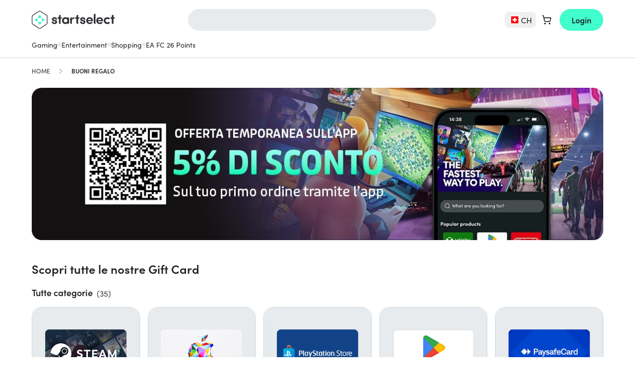

--- FILE ---
content_type: text/html; charset=UTF-8
request_url: https://startselect.com/ch-it/buoni-regalo
body_size: 41524
content:
<!DOCTYPE html>
<html lang="it" itemscope itemtype="http://schema.org/WebPage">
<head>
    <meta charset="utf-8">
    <meta name="viewport" content="width=device-width, initial-scale=1.0, maximum-scale=1.0, user-scalable=no">
    <title>Gift card per ogni occasione - Startselect.com</title>

    <link rel="dns-prefetch" href="//cdn.startselect.com">
    <link rel="dns-prefetch" href="//www.googletagmanager.com">
    <link rel="alternate" href="https://startselect.com/gb-en/gift-cards" hreflang="x-default">
    <link rel="alternate" href="https://startselect.com/ae-ar/betakat-hadaya" hreflang="ar-ae">
    <link rel="alternate" href="https://startselect.com/sa-ar/betakat-hadaya" hreflang="ar-sa">
    <link rel="alternate" href="https://startselect.com/dk-da/gavekort" hreflang="da-dk">
    <link rel="alternate" href="https://startselect.com/at-de/gutscheine" hreflang="de-at">
    <link rel="alternate" href="https://startselect.com/ch-de/gutscheine" hreflang="de-ch">
    <link rel="alternate" href="https://startselect.com/de-de/gutscheine" hreflang="de-de">
    <link rel="alternate" href="https://startselect.com/lu-de/gutscheine" hreflang="de-lu">
    <link rel="alternate" href="https://startselect.com/gr-el/dorokartes" hreflang="el-gr">
    <link rel="alternate" href="https://startselect.com/ae-en/gift-cards" hreflang="en-ae">
    <link rel="alternate" href="https://startselect.com/at-en/gift-cards" hreflang="en-at">
    <link rel="alternate" href="https://startselect.com/au-en/gift-cards" hreflang="en-au">
    <link rel="alternate" href="https://startselect.com/be-en/gift-cards" hreflang="en-be">
    <link rel="alternate" href="https://startselect.com/bg-en/gift-cards" hreflang="en-bg">
    <link rel="alternate" href="https://startselect.com/ca-en/gift-cards" hreflang="en-ca">
    <link rel="alternate" href="https://startselect.com/ch-en/gift-cards" hreflang="en-ch">
    <link rel="alternate" href="https://startselect.com/cy-en/gift-cards" hreflang="en-cy">
    <link rel="alternate" href="https://startselect.com/cz-en/gift-cards" hreflang="en-cz">
    <link rel="alternate" href="https://startselect.com/de-en/gift-cards" hreflang="en-de">
    <link rel="alternate" href="https://startselect.com/dk-en/gift-cards" hreflang="en-dk">
    <link rel="alternate" href="https://startselect.com/ee-en/gift-cards" hreflang="en-ee">
    <link rel="alternate" href="https://startselect.com/es-en/gift-cards" hreflang="en-es">
    <link rel="alternate" href="https://startselect.com/fi-en/gift-cards" hreflang="en-fi">
    <link rel="alternate" href="https://startselect.com/fr-en/gift-cards" hreflang="en-fr">
    <link rel="alternate" href="https://startselect.com/gb-en/gift-cards" hreflang="en-gb">
    <link rel="alternate" href="https://startselect.com/gr-en/gift-cards" hreflang="en-gr">
    <link rel="alternate" href="https://startselect.com/hr-en/gift-cards" hreflang="en-hr">
    <link rel="alternate" href="https://startselect.com/hu-en/gift-cards" hreflang="en-hu">
    <link rel="alternate" href="https://startselect.com/ie-en/gift-cards" hreflang="en-ie">
    <link rel="alternate" href="https://startselect.com/it-en/gift-cards" hreflang="en-it">
    <link rel="alternate" href="https://startselect.com/lt-en/gift-cards" hreflang="en-lt">
    <link rel="alternate" href="https://startselect.com/lu-en/gift-cards" hreflang="en-lu">
    <link rel="alternate" href="https://startselect.com/lv-en/gift-cards" hreflang="en-lv">
    <link rel="alternate" href="https://startselect.com/mt-en/gift-cards" hreflang="en-mt">
    <link rel="alternate" href="https://startselect.com/nl-en/gift-cards" hreflang="en-nl">
    <link rel="alternate" href="https://startselect.com/no-en/gift-cards" hreflang="en-no">
    <link rel="alternate" href="https://startselect.com/nz-en/gift-cards" hreflang="en-nz">
    <link rel="alternate" href="https://startselect.com/pl-en/gift-cards" hreflang="en-pl">
    <link rel="alternate" href="https://startselect.com/pt-en/gift-cards" hreflang="en-pt">
    <link rel="alternate" href="https://startselect.com/ro-en/gift-cards" hreflang="en-ro">
    <link rel="alternate" href="https://startselect.com/sa-en/gift-cards" hreflang="en-sa">
    <link rel="alternate" href="https://startselect.com/se-en/gift-cards" hreflang="en-se">
    <link rel="alternate" href="https://startselect.com/si-en/gift-cards" hreflang="en-si">
    <link rel="alternate" href="https://startselect.com/sk-en/gift-cards" hreflang="en-sk">
    <link rel="alternate" href="https://startselect.com/es-es/tarjetas-regalo" hreflang="es-es">
    <link rel="alternate" href="https://startselect.com/fi-fi/lahjakortit" hreflang="fi-fi">
    <link rel="alternate" href="https://startselect.com/be-fr/cartes-cadeaux" hreflang="fr-be">
    <link rel="alternate" href="https://startselect.com/ca-fr/cartes-cadeaux" hreflang="fr-ca">
    <link rel="alternate" href="https://startselect.com/ch-fr/bons-cadeaux" hreflang="fr-ch">
    <link rel="alternate" href="https://startselect.com/fr-fr/cartes-cadeaux" hreflang="fr-fr">
    <link rel="alternate" href="https://startselect.com/lu-fr/cheques-cadeaux" hreflang="fr-lu">
    <link rel="alternate" href="https://startselect.com/hu-hu/ajandekkartya" hreflang="hu-hu">
    <link rel="alternate" href="https://startselect.com/ch-it/buoni-regalo" hreflang="it-ch">
    <link rel="alternate" href="https://startselect.com/it-it/carte-regalo" hreflang="it-it">
    <link rel="alternate" href="https://startselect.com/be-nl/cadeaubonnen" hreflang="nl-be">
    <link rel="alternate" href="https://startselect.com/nl-nl/cadeaukaarten" hreflang="nl-nl">
    <link rel="alternate" href="https://startselect.com/no-no/gavekort" hreflang="no-no">
    <link rel="alternate" href="https://startselect.com/pl-pl/karty-podarunkowe" hreflang="pl-pl">
    <link rel="alternate" href="https://startselect.com/pt-pt/cartoes-presente" hreflang="pt-pt">
    <link rel="alternate" href="https://startselect.com/sk-sk/darcekove-poukazky" hreflang="sk-sk">
    <link rel="alternate" href="https://startselect.com/fi-sv/presentkort" hreflang="sv-fi">
    <link rel="alternate" href="https://startselect.com/se-sv/presentkort" hreflang="sv-se">
    <meta name="description" content="Acquista carte regalo digitali e giochi su Startselect! Steam, PlayStation, Google Play, Apple, Xbox &amp; Nintendo. Veloce, sicuro e facile!">
    <meta name="keywords">
    <meta name="robots" content="index,follow">

    <meta name="csrf-token" content="T3mfXCFsXi2ZQv9qh1x9cNwnexVIBkgTZuhBLAAn">
    <meta name="google-site-verification" content="_KFI_6C_zkLfhEvoV2Xd8DnHY4FG_enDoL_LAPlr8U0">
    <meta name="msvalidate.01" content="E1A879034027D33846C9B04582E538D0">
    <meta name="format-detection" content="telephone=no">
    <link rel="shortcut icon" href="/favicon.ico?v=4" type="image/x-icon">
    <link rel="apple-touch-icon" sizes="32x32" href="https://cdn.startselect.com/images/apple-icon-2024-32x32.png?v=2">
    <link rel="apple-touch-icon" sizes="57x57" href="https://cdn.startselect.com/images/apple-icon-2024-57x57.png?v=2">
    <link rel="apple-touch-icon" sizes="72x72" href="https://cdn.startselect.com/images/apple-icon-2024-72x72.png?v=2">
    <link rel="apple-touch-icon" sizes="114x114" href="https://cdn.startselect.com/images/apple-icon-2024-114x114.png?v=2">
    <link rel="apple-touch-icon" sizes="144x144" href="https://cdn.startselect.com/images/apple-icon-2024-144x144.png?v=2">

    <link rel="canonical" href="https://startselect.com/ch-it/buoni-regalo" />
    <meta http-equiv="Content-Language" content="it-ch">
    <link rel="manifest" href="https://startselect.com/manifest.json" crossorigin="use-credentials">
    <meta name="theme-color" content="#3975C8">

            <meta name="sb-apple-itunes-app" content="app-id=1313257986, affiliate-data=1l3vpEY">
        <meta name="sb-google-play-app" content="app-id=com.startselect.app">
    
    
    <meta name="twitter:card" content="summary">
<meta name="twitter:site" content="">
<meta name="twitter:creator" content="">
<meta name="twitter:image" content="https://cdn.startselect.com/images/logo/startselect_1200_new.png">    <meta property="og:title" content="Gift card per ogni occasione - Startselect.com">
<meta property="og:url" content="https://startselect.com/ch-it/buoni-regalo">
    <meta property="og:image" content="https://cdn.startselect.com/images/logo/startselect_1200_new.png">
<meta property="og:description" content="Acquista carte regalo digitali e giochi su Startselect! Steam, PlayStation, Google Play, Apple, Xbox &amp; Nintendo. Veloce, sicuro e facile!">
<meta property="og:type" content="website">
<meta property="og:site_name" content="Startselect">

    <script data-cfasync="false">if(typeof app == 'undefined') {
        var app = {};
    }
    app.data = {"country":{"area_code":"41","code":"CH","decimal_seperator":",","thousand_seperator":".","currency_after_amount":0,"localized":{"title":"Switzerland"}},"language":{"locale":"it-ch","code":"it","title":"Italiano"},"currency":{"code":"CHF","symbol":"CHF"},"region":"ch-it","urls":{"AmazonPayExpressController@createCheckoutSessionConfig":{"method":"GET","url":"https:\/\/startselect.com\/ch-it\/amazon-pay-express\/create-checkout-session-config"},"Cart_GetCartPaymentMethodsController":{"method":"GET","url":"https:\/\/startselect.com\/ch-it\/payment\/payment-methods"},"Cart_ShowCartController":{"method":"GET","url":"https:\/\/startselect.com\/ch-it\/cart"},"Cart_ShowPaymentPageController":{"method":"GET","url":"https:\/\/startselect.com\/ch-it\/cart\/payment"},"GeofenceController@acceptInvalidCountry":{"method":"GET","url":"https:\/\/startselect.com\/ch-it\/accept-invalid-country"},"GiftcardsController@checkBalance":{"method":"GET","url":"https:\/\/startselect.com\/ch-it\/giftcard\/check-balance"},"GiftWrap_ShowEditGiftWrapPageController":{"method":"GET","url":"https:\/\/startselect.com\/ch-it\/gifts\/{cartProductUuid}\/edit"},"HelpCenterController@search":{"method":"GET","url":"https:\/\/startselect.com\/ch-it\/help\/search"},"HelpCenterController@article":{"method":"GET","url":"https:\/\/startselect.com\/ch-it\/help\/articles\/{slug}\/{id}"},"HelpCenterController@vote":{"method":"GET","url":"https:\/\/startselect.com\/ch-it\/help\/articles\/{id}\/vote"},"LaunchDarklyController@variation":{"method":"GET","url":"https:\/\/startselect.com\/ch-it\/launch-darkly\/variation"},"PaymentsController@result":{"method":"GET","url":"https:\/\/startselect.com\/ch-it\/payment\/return"},"PagesController@locale":{"method":"GET","url":"https:\/\/startselect.com\/ch-it\/locale"},"ProductCombinationsController@getData":{"method":"GET","url":"https:\/\/startselect.com\/ch-it\/product-converter\/{identifier}"},"ProductOverviewsController@searchPage":{"method":"GET","url":"https:\/\/startselect.com\/ch-it\/search"},"ProductSearchController@autocomplete":{"method":"GET","url":"https:\/\/startselect.com\/ch-it\/autocomplete"},"ProductsController@forEvent":{"method":"GET","url":"https:\/\/startselect.com\/ch-it\/products\/for-event"},"ProductSearchController@search":{"method":"GET","url":"https:\/\/startselect.com\/ch-it\/searchQuery"},"User_LoginController@index":{"method":"GET","url":"https:\/\/startselect.com\/ch-it\/account"},"User_OrderHistoryController@orderAgain":{"method":"GET","url":"https:\/\/startselect.com\/ch-it\/account\/order-history\/{orderId}\/order-again"},"User_ResetPasswordController@forgotPassword":{"method":"GET","url":"https:\/\/startselect.com\/ch-it\/account\/forgot-password"},"ValidationController@email":{"method":"GET","url":"https:\/\/startselect.com\/ch-it\/validate\/email"},"KycVerificationController@success":{"method":"GET","url":"https:\/\/startselect.com\/ch-it\/kyc-verification\/success"},"AdyenCheckoutController@completeBancontactMobileTransaction":{"method":"POST","url":"https:\/\/startselect.com\/ch-it\/checkout\/adyen\/complete-bancontact-mobile-transaction"},"AdyenCheckoutController@completeBlik":{"method":"POST","url":"https:\/\/startselect.com\/ch-it\/checkout\/adyen\/complete-blik"},"AdyenCheckoutController@completeMbWay":{"method":"POST","url":"https:\/\/startselect.com\/ch-it\/checkout\/adyen\/complete-mb-way"},"AdyenCheckoutController@completeShopperChallenge":{"method":"POST","url":"https:\/\/startselect.com\/ch-it\/checkout\/adyen\/complete-shopper-challenge"},"AdyenCheckoutController@completeShopperIdentification":{"method":"POST","url":"https:\/\/startselect.com\/ch-it\/checkout\/adyen\/complete-shopper-identification"},"AdyenCheckoutController@completeSwish":{"method":"POST","url":"https:\/\/startselect.com\/ch-it\/checkout\/adyen\/complete-swish"},"AdyenCheckoutController@submitDetails":{"method":"POST","url":"https:\/\/startselect.com\/ch-it\/checkout\/adyen\/submit-details"},"AdyenCheckoutController@validateApplePayMerchant":{"method":"POST","url":"https:\/\/startselect.com\/ch-it\/checkout\/adyen\/validate-apple-pay-merchant"},"Billing_SendPhoneNumberVerificationController":{"method":"POST","url":"https:\/\/startselect.com\/ch-it\/billing\/send-phone-number-verification"},"Billing_ValidateAddressController":{"method":"POST","url":"https:\/\/startselect.com\/ch-it\/billing\/validate-address"},"Billing_VerifyPhoneNumberController":{"method":"POST","url":"https:\/\/startselect.com\/ch-it\/billing\/verify-phone-number"},"Cart_AddCartProductController":{"method":"POST","url":"https:\/\/startselect.com\/ch-it\/cart-product"},"Cart_AddCouponController":{"method":"POST","url":"https:\/\/startselect.com\/ch-it\/payment\/add-coupon"},"Cart_AddGiftCardController":{"method":"POST","url":"https:\/\/startselect.com\/ch-it\/payment\/add-gift-card"},"Cart_CreateExpressCartController":{"method":"POST","url":"https:\/\/startselect.com\/ch-it\/cart\/express"},"Cart_CreateOrderController":{"method":"POST","url":"https:\/\/startselect.com\/ch-it\/order\/confirm"},"Cart_DeleteValueCodeController":{"method":"POST","url":"https:\/\/startselect.com\/ch-it\/payment\/remove-value-code"},"Cart_SelectCartPaymentConnectionController":{"method":"POST","url":"https:\/\/startselect.com\/ch-it\/payment\/select-payment-connection"},"Cart_SyncCartToGuestUserController":{"method":"POST","url":"https:\/\/startselect.com\/ch-it\/cart\/sync-to-guest"},"Cart_ValidateCodaTopupUserAccountController":{"method":"POST","url":"https:\/\/startselect.com\/ch-it\/cart\/validate-topup-user-account"},"CreateSurveyResponseController":{"method":"POST","url":"https:\/\/startselect.com\/ch-it\/surveys\/submit-survey-response\/{identifier}"},"HelpCenterController@requestOrderStatus":{"method":"POST","url":"https:\/\/startselect.com\/ch-it\/help\/request-order-status"},"HelpCenterController@requestRefund":{"method":"POST","url":"https:\/\/startselect.com\/ch-it\/help\/request-refund"},"NewsletterSubscribersController@subscribe":{"method":"POST","url":"https:\/\/startselect.com\/ch-it\/newsletter\/subscribe"},"NuveiController@processThreeDsCardPayment":{"method":"POST","url":"https:\/\/startselect.com\/ch-it\/nuvei\/process-three-ds"},"NuveiController@handleFailedThreeDAuthentication":{"method":"POST","url":"https:\/\/startselect.com\/ch-it\/nuvei\/handle-failed-threed-authentication"},"OrdersController@resendOrder":{"method":"POST","url":"https:\/\/startselect.com\/ch-it\/order\/resend-order\/{token}"},"OrdersController@guestRefund":{"method":"POST","url":"https:\/\/startselect.com\/ch-it\/order\/guest\/refund?{token}"},"PaymentsController@status":{"method":"POST","url":"https:\/\/startselect.com\/ch-it\/payment\/status"},"ProductsController@subscribe":{"method":"POST","url":"https:\/\/startselect.com\/ch-it\/product\/{id}\/subscribe"},"ProductsController@formatForTracking":{"method":"POST","url":"https:\/\/startselect.com\/ch-it\/products\/format-for-tracking"},"UnsealOrderController":{"method":"POST","url":"https:\/\/startselect.com\/ch-it\/order\/unseal"},"UserEvaluationsController@store":{"method":"POST","url":"https:\/\/startselect.com\/ch-it\/user-evaluations"},"UsersController@authenticate":{"method":"POST","url":"https:\/\/startselect.com\/ch-it\/account\/authenticate"},"UsersController@convertGuestToAccount":{"method":"POST","url":"https:\/\/startselect.com\/ch-it\/account\/create-from-guest"},"User_OrderHistoryController@requestRefund":{"method":"POST","url":"https:\/\/startselect.com\/ch-it\/account\/order-history\/{orderId}\/request-refund"},"User_RegisterController@store":{"method":"POST","url":"https:\/\/startselect.com\/ch-it\/account\/register\/store"},"User_ResetPasswordController@sendRecoveryEmail":{"method":"POST","url":"https:\/\/startselect.com\/ch-it\/account\/recover-password"},"User_VerificationController@sendVerificationEmail":{"method":"POST","url":"https:\/\/startselect.com\/ch-it\/account\/verification\/send-email"},"KycVerificationController@store":{"method":"POST","url":"https:\/\/startselect.com\/ch-it\/kyc-verification\/upload"},"FetchOrderCodesController":{"method":"POST","url":"https:\/\/startselect.com\/ch-it\/order-products\/{orderProductId}"},"OrderProductsController@viewNonRedemptionCode":{"method":"POST","url":"https:\/\/startselect.com\/ch-it\/order-products\/{id}\/non-redemption\/view"},"Cart_UpdateCartProductController":{"method":"PUT","url":"https:\/\/startselect.com\/ch-it\/cart-product\/{cartProductUuid}"},"UserEvaluationsController@update":{"method":"PUT","url":"https:\/\/startselect.com\/ch-it\/user-evaluations\/{id}"},"UsersController@updateNewsletterSetting":{"method":"PATCH","url":"https:\/\/startselect.com\/ch-it\/account\/update-newsletter"},"Cart_DeleteCartProductController":{"method":"DELETE","url":"https:\/\/startselect.com\/ch-it\/cart-product\/{cart}"}},"showCountrySwitch":true,"activeCarts":[],"previousCountry":{"url":"https:\/\/startselect.com\/us-en","code":"US","locale":"en-xx"},"abTests":{"isEnabled":true,"currentTest":null,"currentCookieTests":[]},"riskified":{"session_identifier":"02979a30-86c3-4689-a7bf-bcd3861aef1c"},"reviewProvider":{},"websiteTotalReviews":"35000+","websiteRating":"4.4 \/ 5","websiteScore":4.4,"terms_url":"#","translations":{"pages":{"usp":{"first_item":"Consegna <strong>istantanea<\/strong> in formato digitale","second_item":"I giocatori ci attribuiscono una valutazione di <strong>4.4 \/ 5<\/strong>","third_item":"<strong>Codici ufficiali<\/strong> delle migliori marche"},"payment_return":{"headings":{"how_to_redeem":"Come riscattare il tuo codice"},"product":{"digital_code":"CODICE DIGITALE"},"content":{"create_account":{"success":"Hai creato un nuovo account. L'accesso all'interno del tuo nuovo account \u00e8 andato a buon fine!\r\n\r\n","label":"S\u00ec, vorrei creare un account personale cos\u00ec la prossima volta potr\u00f2 ordinare pi\u00f9 velocemente "}}},"cart":{"cart_subtotal":"Subtotale nel carrello","usp":{"header":"Consegna e servizio"}}},"order":{"product":{"heading":{"promotional_code":"Codice promozionale","product_code":"Codice prodotto"}},"product_code":{"serial_number":"Numero seriale: ","pin_code":"PIN code"}},"order_product":{"code_unavailable":"Codice non disponibile"},"button":{"get_your_code":"Visualizza il codice"},"buttons":{"redeem_code":"Riscatta","back":"Indietro","copy_to_clipboard":"Copia negli appunti","ok":"OK","apply":"Applica","toggle_menu":"Menu","cancel":"Cancella","confirm":"Conferma","continue":"Continua","edit":"Modifica","cart":{"add":"Acquista","delete":"Rimuovi","place_order":"Effettua l'ordine","please_wait":"Aspetta un momento...","continue_or_checkout":"Continua ad acquistare "},"retrieving_code":"Recupero codice","login_with_email":"Fai il login con l'email","clear":"Cancellare"},"non_redemption":{"delivery_failed":"<p>Grazie per il tuo ordine (numero d\u2019ordine: orderNumber).<\/p>\r\n<p>Il codice \u00e8 quasi pronto, ma c'\u00e8 un piccolo ritardo.<\/p>\r\n<p>Stiamo facendo tutto il possibile per assicurarci che tu riceva il tuo ordine il prima possibile. Una volta pronto, riceverai immediatamente il codice via e-mail.<\/p>\r\n<p>Puoi seguire lo stato del tuo ordine in qualsiasi momento sulla nostra <a href=\"trackingLink\" target=\"_blank\">pagina di tracking<\/a>.<\/p>"},"account":{"error":{"password_different":"Hai inserito due password differenti. Accertati che entrambe le password coincidano. ","too_many_login_attempts":"Hai provato ad accedere troppe volte. Attendi qualche minuto e riprova."},"forgot_password":"Hai dimenticato la tua password?","input":{"email_placeholder":"Per favore inserisci il tuo indirizzo email"},"invalid_email":{"text":"Abbiamo notato che il tuo indirizzo Email non \u00e8 valido. Ti preghiamo di aggiornare il tuo indirizzo email il prima possibile nella sezione delle impostazioni del tuo account. \r\n\r\nSenza un indirizzo email valido non siamo in grado di inviarti per Email i prodotti che hai acquistato. ","title":"Indirizzo Email non valido"},"my":{"account":"Il mio account"},"password":"Password","your_email_address":"Il tuo indirizzo email","your_name":"Il tuo nome"},"password_reset_email_sent":"Se i dati saranno trovati riceverai l'-email in pochi minuti","your_password":"La tua password","search":{"autocomplete":{"searching":"Cercando..","title":{"pages":"Pagine","products":"Prodotti","top_result":"Risultati principali","popular_brands":"Marchi pi\u00f9 popolari"},"recent_search":{"title":"Ricerche recenti","clear":"Cancella"},"product":{"nothing_found":"Nessun prodotto trovato"}},"placeholder":"Cerca"},"newsletter":{"subscription":{"too_many_attempts":"Hai provato troppe volte a iscriverti alla newsletter. Riprova tra 10 minuti."}},"subscribe":{"to_our_newsletter":"Iscriviti per offerte e newsletter."},"copy_to_clipboard":{"success":"Copiato negli appunti","failed":"Non \u00e8 stato possibile copiare negli appunti, per favore utilizza i tasti Ctrl + C"},"pagination":{"next":"Prossima","previous":"Precedente"},"placeholder":{"email":"Per favore inserisci il tuo indirizzo email","password":"Inserisci la tua password","name":"Per favore inserisci il tuo nome.","choose_password":"Scegli la tua password","confirm_password":"Conferma la tua password"},"input":{"email_placeholder":"Inserisci il tuo indirizzo email"},"product":{"the_variable_price":"il prezzo variabile"},"share_button":{"heading":"Condividi su:","copy_to_clipboard":"Copia negli appunti","close":"Chiudi","successMessage":"Grazie per aver condiviso!"},"validation":{"card_number_required":"Numero di carta richiesto","emailInvalid":"L'indirizzo email che hai fornito non \u00e8 valido","email_invalid":"L'indirizzo email che hai fornito non \u00e8 valido","passwordDifferent":"Hai inserito due password differenti. Accertati che entrambe le password coincidano. ","passwordLength":"La tua password dovrebbe contenere almeno %s caratteri.  ","requiredFieldsEmpty":"Ti preghiamo di completare gli spazi vuoti dove richiesto. ","giftSameEmail":"Entrambi gli indirizzi email devono coincidere.","required":{"field":{"empty":"Questo campo \u00e8 obbligatorio"}},"tax_code":{"invalid_length":"Invalid tax code. Requires :length characters."}},"variable_price":{"amount_invalid":"Scegli l'importo desiderato (da :from  a :to )"},"cart":{"error":{"max_quantity_for_product_reached":"Non \u00e8 possibile ordinare pi\u00f9 di :limit :productTitle :productSingularOrPlural "},"buttons":{"go_to_payment":"Vai al pagamento","login_and_go_to_payment":"Effettua il login e vai al pagamento"},"heading":{"login":"Login","order_without_account":"Ordine veloce"},"ribbons":{"giveaway":"Incluso"},"order":{"without_account_text":"Checkout diretto con la sola email"},"payment":{"credit_card":{"save_billing_address_checkbox":"Salva le tue informazioni di indirizzo per il prossimo acquisto."}},"products_in_different_country":"Sembra che tu abbia aggiunto al carrello prodotti da un paese diverso. Questi prodotti saranno visibili nel paese da dove hai aggiunto i prodotti. "},"authentication_failed":"Autenticazione fallita","defaultError":"Qualcosa \u00e8 andato storto. Per favore riprova. ","error":{"something_went_wrong_try_again":"Qualcosa \u00e8 andato storto. Per favore riprova. ","contact_support":"Contatta il centro assistenza clienti","too_many_attempts":"Hai provato troppe volte. Riprova tra 10 minuti."},"page_title":{"inactive_tab":"Non perdere l\u2019occasion"},"product_detail_page":{"payment":{"bag_total_label":"Totale carrello"},"service_fee_label":"Tariffa di servizio"},"label":{"verify":"Verifica"},"request_refund":{"title":"Richiedi un rimborso","buttons":{"request":"Richiedi un rimborso"},"explanation":"Inserisci qui sotto l'indirizzo e-mail utilizzato per l'ordine e vedrai immediatamente lo stato del tuo ordine e le istruzioni per il rimborso."},"close":"Chiudi","email":{"did_you_mean":"Intendi"},"paypal":{"billing_agreement":{"consent":{"body":"Vuoi abilitare i pagamenti istantanei con PayPal? E' il modo migliore per ricevere i tuoi codici per i prossimi ordini. Maggiori informazioni sui pagamenti istantanei con PayPal si trovano <a href=\"https:\/\/startselect.com\/it-it\/help\/articles\/pagamento-istantaneo-con-paypal\/53\" target=\"_blank\">qui<\/a>.","buttons":{"cancel":"No","confirm":"S\u00ec, utilizza il Pagamento In Un Click."}}}},"bancontact_mobile":{"session_expired":"La sessione per il pagamento non \u00e8 pi\u00f9 attiva."},"countdown":{"heading":"Offerta a tempo limitato. I saldi terminano tra:","day":"giorno","days":"giorni","hours":"ore","hour":"ora","minutes":"minuti","seconds":"secondi"},"giftcard_balance_checker":{"title":"Controllo del saldo della carta regalo","content":"Per favore, inserisci il numero della carta per controllare il saldo.","form":{"label":"Numero di carta","placeholder":"1234-5678-9012-2345","button":"Controlla il saldo"},"result":{"title":"Il tuo saldo","balance":"Saldo","expiry_date":"Data di scadenza"},"error":{"invalid_card_number":"Numero di carta non valido.","request_failed":"Impossibile recuperare il saldo. Riprova pi\u00f9 tardi."}},"request_order_status":{"explanation":"Inserisci l'indirizzo email che hai usato per effettuare l'ordine qui sotto e ricevi immediatamente lo stato del tuo ordine. L'inserimento del numero dell'ordine o della transazione \u00e8 opzionale.","success_message":"Se ci risulter\u00e0 un ordine effettuato con questo indirizzo, riceverai un'email entro pochi minuti con lo stato del tuo ordine. Per favore, controlla anche la tua casella spam.","placeholders":{"order_reference":"Numero dell'ordine o della transazione (opzionale)"},"buttons":{"request":"Traccia il tuo ordine"}},"placeholder_email":"Indirizzo e-mail","headings":{"shoppingcart":"Carrello"},"service_fee":{"label":"Tariffa di servizio","modal":{"title":"Perch\u00e9 paghi una tariffa di servizio?","buyer_protection":"Fino a\t<strong>protezione dell'acquirente di \u20ac100<\/strong>","secure_payment":"Pagamento sicuro","customer_support":"Assistenza clienti\t<strong>24\/7<\/strong>","intro":"Servizio affidabile e dedicato","instant_delivery":"<strong>Consegna immediata<\/strong>"}},"web_to_app":{"payment_page":{"info":{"text":"Approfitta del 5% di sconto sul tuo primo ordine nell'app."}}},"app_discount":{"payment_page":{"info":{"title":"5% DI SCONTO","text":"Al tuo primo ordine nell'app."}}},"localisation":{"invalid_country":{"heading":"Benvenuto su Startselect Switzerland!","content":"Stai per visitare Startselect Switzerland.<br>\r\nPuoi ordinare e ricevere prodotti su questo sito web soltanto per Switzerland.<br><br>\r\nSe vuoi ordinare prodotti per United States visita https:\/\/startselect.com\/us-en.","stay_current":"No, resta su Startselect Switzerland","open_original":"Yes, go to Startselect United States","choose_region":"Si, lasciami scegliere il paese"}},"english":{"localisation":{"invalid_country":{"stay_current":"localisation.invalid_country.stay_current","open_original":"localisation.invalid_country.open_original"}}},"payment":{"return_page":{"takes_too_long":"Sembra che il sistema stia impiegando pi\u00f9 tempo del previsto per determinare lo stato corrente del tuo pagamento.<br>Una volta che l'ordine verr\u00e0 processato, invieremo il prodotto al tuo indirizzo di posta elettronica. \r\n\r\nPuoi trovare maggiori informazioni sul tuo ordine e sullo stato del tuo ordine nel tuo <a href=\"https:\/\/startselect.com\/account\/order-history\" title=\"order history\">storico ordine<\/a>"}},"kyc_verification":{"buttons":{"clear_privacy_mask":"Cancella maschera di privacy","recapture":"Acquisisci di nuovo"},"form":{"file":{"not":{"supported":"Il tipo di file non \u00e8 supportato"}}},"data_for_order_and_payment":"I dati saranno utilizzati solo per verificare il tuo ordine e mantenere sicuro il pagamento.","data_is_deleted_automatically":"I dati vengono eliminati automaticamente al termine della verifica.","verify_your_identity":"Verifica la tua identit\u00e0 in 2 semplici passaggi.","scan_document":"Scansiona documento","face_verification":"Verifica del volto"},"experiment":{"survey":{"question_1":{"text":"Per chi \u00e8 stato fatto l'acquisto?","answer_1":"Per me stesso","answer_2":"Per mio figlio","answer_3":"Per un altro familiare o amico","answer_4":"Per un collega\/uso professionale","answer_5":"Come regalo"}}},"billing_information":{"header":"Informazioni di fatturazione","first_name":"Nome","last_name":"Cognome","country":"Paese","street":"Via","house_number":"Numero civico","postal_code":"CAP","city":"Citt\u00e0"},"accordion":{"kyc_requirement":{"title":"Perch\u00e9 \u00e8 necessario farlo?","content":"<lu>\r\n<li>Per verificare la tua identit\u00e0 in modo da poter proteggere il tuo ordine.<\/li>\r\n<li>Hai effettuato un ordine di importo elevato come nuovo cliente.<\/li>\r\n<li>Hai effettuato pi\u00f9 ordini in un breve periodo di tempo.<\/li>\r\n<li>Il nome o il Paese indicato sul tuo metodo di pagamento non corrisponde ai tuoi dati personali.<\/li>\r\n<\/lu>"},"kyc_protection":{"title":"In che modo questo protegge la transazione?","content":"Grazie alla verifica, possiamo proteggerti da rischi legati al pagamento come ad esempio:\r\n<ol>\r\n  <li>Che qualcuno possa accedere ai tuoi dati di pagamento senza il tuo consenso.<\/li>\r\n  <li>Che qualcuno utilizzi un metodo di pagamento registrato a nome di un'altra persona o in un altro Paese, spacciandosi per te.<\/li>\r\n<\/ol>"},"kyc_privacy":{"title":"Cosa succede ai tuoi dati?","content":"I tuoi dati non saranno memorizzati n\u00e9 condivisi con altri. Una volta completata la verifica, i dati verranno eliminati dal nostro sistema."}},"faq":{"full_text":"Per ulteriori domande visita il Centro Assistenza.","instructions":"Domande frequenti"},"coda":{"topup":{"account_information":{"button":{"validate":{"label":"Conferma"}},"field":{"server":{"label":"Server","placeholder":"Seleziona"},"user_id":{"label":"User ID"},"zone_id":{"label":"Zone ID"}},"heading":"Informazioni account","intro_text":"Abbiamo bisogno delle tue informazioni utente per aggiungere immediatamente il prodotto al tuo account.","retrieval_instructions":{"label":"Dove posso trovare il mio ID utente?"}},"product_redeemed":"Your product has been added directly to your account"}},"nps":{"rating":{"question":"Consiglieresti Startselect a un membro della tua famiglia, a un amico o a un collega?","not_likely":"Probabilmente no","very_likey":"Molto probabile","need_help_text":"<p>Qualche domanda? Per favore <a href=\"https:\/\/startselect.com\/ch-it\/help\">contattaci<\/a>!<\/p>","feedback_form":{"title_name":"Ciao :name,","title_unknown_name":"Caro\/a cliente,","rating_9_10":"<p>WOW! \u00c8 fantastico che tu ci abbia dato <strong>:score<\/strong> come valutazione! Grazie mille!<\/p>","text_9_10":"Noi di Startselect crediamo che ci sia sempre modo di migliorare. Puoi darci qualche suggerimento in merito?","rating_7_8":"<p>Obrigado por nos atribu\u00edres uma classifica\u00e7\u00e3o de <strong>:score<\/strong>. Parece que ainda podemos melhorar.<\/p>","text_7_8":"Puoi dirci come possiamo fare per raggiungere una valutazione di 9 o 10 la prossima volta?","rating_0_6":"<p>Ci dispiace che la tua valutazione dei nostri servizi sia solo di <strong>:score<\/strong>.<\/p>","text_0_6":"Ovviamente, ci teniamo a renderti felice! Per favore, facci sapere come possiamo migliorarci."},"feedback_placeholder":"Puoi fornirci una spiegazione per questo punteggio? (facoltativo)","feedback_submit":"Invia il tuo suggerimento","thank_you_text":"Apprezziamo molto il tuo suggerimento! Grazie per averci aiutato a migliorare ancora di pi\u00f9 la tua esperienza!"}}},"_quiet_translation_errors":false,"user":{},"cart":{"total_quantity":0},"payment":{"adyenSdkConfig":{"paymentMethods":[{"brands":["cartebancaire","amex","discover","mc","visa","maestro","girocard","interac"],"configuration":{"merchantId":"000000000250576","merchantName":"Startselect"},"name":"Apple Pay","type":"applepay"},{"issuers":[{"id":"09350598-7ba4-4afb-b706-843e49a64759","name":"Raiffeisen Bankengruppe"},{"id":"1d48e2f7-604c-4d1d-894e-170635d1a645","name":"Erste Bank und Sparkassen"},{"id":"bbd44f4d-609b-454e-8d5a-e0d1ac21f15a","name":"Bank Austria"},{"id":"64669764-e6fc-401c-8f3d-26e9169ba6ff","name":"BAWAG P.S.K. Gruppe"},{"id":"b42dd796-8bda-4893-acc2-ddfae9c9cdb7","name":"Dolomitenbank"},{"id":"479ff5d2-6f44-4921-9330-6bf6763806e9","name":"Volksbank Gruppe"},{"id":"54016d9d-31b0-4db3-9eaf-cf9fbc58ee81","name":"Easybank AG"},{"id":"f848c582-1b94-4e13-b58e-b3a2c68a3fba","name":"bank99 AG"},{"id":"744d26da-90c9-49eb-9a0b-9a7f1fa3a8d2","name":"OberBank AG"},{"id":"7217d822-470c-4768-b346-a440e8cb7096","name":"BKS Bank AG"},{"id":"43b3af24-7969-4701-a7ce-1f9fc6eef834","name":"Volkskreditbank"},{"id":"89c79da1-1b75-41e2-9254-118f36231bbd","name":"HYPO Ober\u00f6sterreich,Salzburg"},{"id":"31659756-fb43-4094-afd5-82980ff48750","name":"Hypo Tirol Bank AG"},{"id":"9c92d29b-a898-488e-836f-e93b911f9a94","name":"HYPO NOE Landesbank AG"},{"id":"b3b1554f-c9ae-4396-a62f-baffb8a2de1c","name":"HYPO-BANK BURGENLAND Aktiengesellschaft"},{"id":"68db503b-ea48-4681-814b-10fc74064f68","name":"Austrian Anadi Bank AG"},{"id":"242209e6-a81f-48bc-9041-a31306cb153f","name":"Marchfelder Bank"},{"id":"880cc8c4-d723-49ab-8299-dc35eafc9385","name":"HYPO Vorarlberg Bank AG"},{"id":"a990a73b-3d6b-4d91-9b8a-856428089b34","name":"BTV VIER L\u00c4NDER BANK"},{"id":"c522e299-479c-4134-849f-a6ef0399a6e0","name":"Schelhammer Capital Bank AG"},{"id":"65ef4682-4944-499f-828f-5d74ad288376","name":"Posojilnica Bank"},{"id":"d5639c17-0207-4d49-8708-922181135ad1","name":"Bankhaus Carl Sp\u00e4ngler & Co.AG"},{"id":"69a67a81-7518-463f-8527-3f1128af1f93","name":"\u00c4rztebank"},{"id":"3ed7da63-0924-424c-a822-2a0dfaaadce1","name":"Schoellerbank AG"},{"id":"cc4a034e-f8a1-4ce4-a96b-1cd251af03b5","name":"Sparda Bank Wien"}],"name":"EPS","type":"eps"},{"issuers":[{"id":"ideal-issuer","name":"iDEAL"}],"name":"iDEAL","type":"ideal"},{"name":"MobilePay","type":"mobilepay"},{"issuers":[{"id":"154","name":"BLIK"},{"id":"271","name":"ING Bank \u015al\u0105ski (PIS)"},{"id":"275","name":"Santander (PIS)"},{"id":"85","name":"Bank Millennium"},{"id":"280","name":"Alior Bank (PIS)"},{"id":"143","name":"Banki Sp\u00f3\u0142dzielcze"},{"id":"279","name":"Konto Inteligo (PIS)"},{"id":"223","name":"BNP Paribas P\u0142ac\u0119 z Pl@net"},{"id":"144","name":"Bank Nowy S.A."},{"id":"274","name":"Bank PKO BP (PIS)"},{"id":"273","name":"Bank Pekao S.A. (PIS)"},{"id":"45","name":"Credit Agricole"},{"id":"95","name":"Credit Agricole PBL"},{"id":"222","name":"NestPrzelew"},{"id":"99","name":"Pay with BO\u015a"},{"id":"119","name":"Pay with CitiHandlowy"},{"id":"131","name":"Pay with Plus Bank"},{"id":"64","name":"Toyota Bank"},{"id":"278","name":"VeloBank (PIS)"},{"id":"69","name":"Volkswagen Bank"},{"id":"141","name":"e-transfer Pocztowy24"},{"id":"270","name":"mBank (PIS)"}],"name":"Online Banking PL","type":"onlineBanking_PL"},{"name":"PayPo - Pay Later","type":"paypo"}]}},"data":{"is_production":true,"currency":{"id":87,"symbol":"CHF","title":"Franc","code":"CHF","rounding_method":null,"created_at":"2016-01-27T19:36:26.000000Z","updated_at":"2016-01-27T19:36:26.000000Z","deleted_at":null},"country":{"id":43,"currency_id":87,"default_language_id":72,"native_title":"Schweiz","code":"CH","code_long":"CHE","area_code":"41","iso":"756","decimal_seperator":",","thousand_seperator":".","place_currency_symbol_after_amount":0,"default_language_overwrites_preferred_language":0,"supports_self_verification":1,"created_at":"2016-01-27T19:36:26.000000Z","updated_at":"2022-02-17T05:51:45.000000Z","deleted_at":null,"visible_since":"2020-04-28 07:44:42","active_in_afas_since":"2021-01-06 07:12:08","has_tax_registration_since":"2022-02-17 06:51:45","default_timezone":null,"default_language":{"id":72,"default_country_id":43,"parent_id":69,"title":"Deutsch","native_title":"Deutsch","code":"de","locale":"de-ch","terms_updated_at":"2016-12-31T22:00:00.000000Z","created_at":"2016-01-27T19:36:26.000000Z","updated_at":"2020-09-01T06:23:20.000000Z","deleted_at":null,"language_title":"German","is_sitemap_catch_all_language":false},"languages":[{"id":72,"default_country_id":43,"parent_id":69,"title":"Deutsch","native_title":"Deutsch","code":"de","locale":"de-ch","terms_updated_at":"2016-12-31T22:00:00.000000Z","created_at":"2016-01-27T19:36:26.000000Z","updated_at":"2020-09-01T06:23:20.000000Z","deleted_at":null,"language_title":"German","is_sitemap_catch_all_language":false,"pivot":{"country_id":43,"language_id":72,"created_at":"2016-10-18T04:32:24.000000Z","updated_at":"2017-02-07T06:55:25.000000Z"}},{"id":64,"default_country_id":43,"parent_id":62,"title":"Fran\u00e7ais","native_title":"Fran\u00e7ais","code":"fr","locale":"fr-ch","terms_updated_at":"2016-12-31T22:00:00.000000Z","created_at":"2016-01-27T19:36:26.000000Z","updated_at":"2020-09-01T06:23:20.000000Z","deleted_at":null,"language_title":"French","is_sitemap_catch_all_language":false,"pivot":{"country_id":43,"language_id":64,"created_at":"2016-10-18T04:32:24.000000Z","updated_at":"2016-10-18T04:32:24.000000Z"}},{"id":82,"default_country_id":43,"parent_id":81,"title":"Italiano","native_title":"Italiano","code":"it","locale":"it-ch","terms_updated_at":"2016-12-31T22:00:00.000000Z","created_at":"2016-01-27T19:36:26.000000Z","updated_at":"2020-09-01T06:23:21.000000Z","deleted_at":null,"language_title":"Italian","is_sitemap_catch_all_language":false,"pivot":{"country_id":43,"language_id":82,"created_at":"2016-10-18T04:32:24.000000Z","updated_at":"2017-02-07T06:55:25.000000Z"}},{"id":55,"default_country_id":77,"parent_id":null,"title":"English","native_title":"English","code":"en","locale":"en-xx","terms_updated_at":"2016-12-31T22:00:00.000000Z","created_at":"2016-01-27T19:36:26.000000Z","updated_at":"2020-09-01T06:23:20.000000Z","deleted_at":null,"language_title":"English","is_sitemap_catch_all_language":false,"pivot":{"country_id":43,"language_id":55,"created_at":"2016-10-18T04:32:24.000000Z","updated_at":"2016-10-18T04:32:24.000000Z"}}],"currency":{"id":87,"symbol":"CHF","title":"Franc","code":"CHF","rounding_method":null,"created_at":"2016-01-27T19:36:26.000000Z","updated_at":"2016-01-27T19:36:26.000000Z","deleted_at":null},"country_localized":{"id":43,"country_id":43,"language_id":55,"title":"Switzerland","created_at":"2016-07-13T03:09:06.000000Z","updated_at":"2016-07-13T03:09:06.000000Z","deleted_at":null}},"language":{"id":82,"default_country_id":43,"parent_id":81,"title":"Italiano","native_title":"Italiano","code":"it","locale":"it-ch","terms_updated_at":"2016-12-31T22:00:00.000000Z","created_at":"2016-01-27T19:36:26.000000Z","updated_at":"2020-09-01T06:23:21.000000Z","deleted_at":null,"language_title":"Italian","is_sitemap_catch_all_language":false},"language_rtl":false,"geoCountry":{"id":233,"currency_id":4,"default_language_id":55,"native_title":"United States","code":"US","code_long":"USA","area_code":"1","iso":"840","decimal_seperator":",","thousand_seperator":".","place_currency_symbol_after_amount":0,"default_language_overwrites_preferred_language":0,"supports_self_verification":0,"created_at":"2016-01-27T19:36:26.000000Z","updated_at":"2020-09-18T08:57:51.000000Z","deleted_at":"2016-01-27T19:36:26.000000Z","visible_since":null,"active_in_afas_since":null,"has_tax_registration_since":null,"default_timezone":null,"default_language":{"id":55,"default_country_id":77,"parent_id":null,"title":"English","native_title":"English","code":"en","locale":"en-xx","terms_updated_at":"2016-12-31T22:00:00.000000Z","created_at":"2016-01-27T19:36:26.000000Z","updated_at":"2020-09-01T06:23:20.000000Z","deleted_at":null,"language_title":"English","is_sitemap_catch_all_language":false},"languages":[],"country_localized":{"id":43,"country_id":43,"language_id":55,"title":"Switzerland","created_at":"2016-07-13T03:09:06.000000Z","updated_at":"2016-07-13T03:09:06.000000Z","deleted_at":null}}},"turnstile":{"key":"0x4AAAAAAABWJ873ts9jKRHq"},"phone":{"countries":[{"id":3,"areaCode":"93","title":"Afghanistan","code":"AF","active":false},{"id":6,"areaCode":"355","title":"Albania","code":"AL","active":false},{"id":62,"areaCode":"213","title":"Algeria","code":"DZ","active":false},{"id":11,"areaCode":"1684","title":"American Samoa","code":"AS","active":false},{"id":1,"areaCode":"376","title":"Andorra","code":"AD","active":false},{"id":8,"areaCode":"244","title":"Angola","code":"AO","active":false},{"id":5,"areaCode":"1264","title":"Anguilla","code":"AI","active":false},{"id":9,"areaCode":"672","title":"Antarctica","code":"AQ","active":false},{"id":4,"areaCode":"","title":"Antigua and Barbuda","code":"AG","active":false},{"id":10,"areaCode":"54","title":"Argentina","code":"AR","active":false},{"id":7,"areaCode":"374","title":"Armenia","code":"AM","active":false},{"id":14,"areaCode":"297","title":"Aruba","code":"AW","active":false},{"id":13,"areaCode":"61","title":"Australia","code":"AU","active":true},{"id":12,"areaCode":"43","title":"Austria","code":"AT","active":true},{"id":16,"areaCode":"994","title":"Azerbaijan","code":"AZ","active":false},{"id":32,"areaCode":"1","title":"Bahamas","code":"BS","active":false},{"id":23,"areaCode":"973","title":"Bahrain","code":"BH","active":false},{"id":19,"areaCode":"880","title":"Bangladesh","code":"BD","active":false},{"id":18,"areaCode":"1","title":"Barbados","code":"BB","active":false},{"id":36,"areaCode":"375","title":"Belarus","code":"BY","active":false},{"id":20,"areaCode":"32","title":"Belgium","code":"BE","active":true},{"id":37,"areaCode":"501","title":"Belize","code":"BZ","active":false},{"id":25,"areaCode":"229","title":"Benin","code":"BJ","active":false},{"id":27,"areaCode":"1","title":"Bermuda","code":"BM","active":false},{"id":33,"areaCode":"975","title":"Bhutan","code":"BT","active":false},{"id":29,"areaCode":"591","title":"Bolivia","code":"BO","active":false},{"id":30,"areaCode":"","title":"Bonaire","code":"BQ","active":false},{"id":17,"areaCode":"387","title":"Bosnia and Herzegovina","code":"BA","active":false},{"id":35,"areaCode":"267","title":"Botswana","code":"BW","active":false},{"id":34,"areaCode":"","title":"Bouvet Island","code":"BV","active":false},{"id":31,"areaCode":"55","title":"Brazil","code":"BR","active":false},{"id":106,"areaCode":"","title":"British Indian Ocean Territory","code":"IO","active":false},{"id":239,"areaCode":"1284","title":"British Virgin Islands","code":"VG","active":false},{"id":28,"areaCode":"673","title":"Brunei","code":"BN","active":false},{"id":22,"areaCode":"359","title":"Bulgaria","code":"BG","active":true},{"id":21,"areaCode":"226","title":"Burkina Faso","code":"BF","active":false},{"id":24,"areaCode":"257","title":"Burundi","code":"BI","active":false},{"id":117,"areaCode":"855","title":"Cambodia","code":"KH","active":false},{"id":47,"areaCode":"237","title":"Cameroon","code":"CM","active":false},{"id":38,"areaCode":"1","title":"Canada","code":"CA","active":true},{"id":52,"areaCode":"238","title":"Cape Verde","code":"CV","active":false},{"id":124,"areaCode":"344","title":"Cayman Islands","code":"KY","active":false},{"id":41,"areaCode":"236","title":"Central African Republic","code":"CF","active":false},{"id":215,"areaCode":"","title":"Chad","code":"TD","active":false},{"id":46,"areaCode":"56","title":"Chile","code":"CL","active":false},{"id":48,"areaCode":"86","title":"China","code":"CN","active":false},{"id":54,"areaCode":"","title":"Christmas Island","code":"CX","active":false},{"id":39,"areaCode":"","title":"Cocos [Keeling] Islands","code":"CC","active":false},{"id":49,"areaCode":"57","title":"Colombia","code":"CO","active":false},{"id":119,"areaCode":"269","title":"Comoros","code":"KM","active":false},{"id":45,"areaCode":"682","title":"Cook Islands","code":"CK","active":false},{"id":50,"areaCode":"506","title":"Costa Rica","code":"CR","active":false},{"id":98,"areaCode":"385","title":"Croatia","code":"HR","active":true},{"id":51,"areaCode":"53","title":"Cuba","code":"CU","active":false},{"id":53,"areaCode":"599","title":"Curacao","code":"CW","active":false},{"id":55,"areaCode":"357","title":"Cyprus","code":"CY","active":true},{"id":56,"areaCode":"420","title":"Czech Republic","code":"CZ","active":true},{"id":40,"areaCode":"243","title":"Democratic Republic of the Congo","code":"CD","active":false},{"id":59,"areaCode":"45","title":"Denmark","code":"DK","active":true},{"id":58,"areaCode":"253","title":"Djibouti","code":"DJ","active":false},{"id":60,"areaCode":"1","title":"Dominica","code":"DM","active":false},{"id":61,"areaCode":"1","title":"Dominican Republic","code":"DO","active":false},{"id":221,"areaCode":"670","title":"East Timor","code":"TL","active":false},{"id":63,"areaCode":"593","title":"Ecuador","code":"EC","active":false},{"id":65,"areaCode":"20","title":"Egypt","code":"EG","active":false},{"id":210,"areaCode":"503","title":"El Salvador","code":"SV","active":false},{"id":88,"areaCode":"240","title":"Equatorial Guinea","code":"GQ","active":false},{"id":67,"areaCode":"291","title":"Eritrea","code":"ER","active":false},{"id":64,"areaCode":"372","title":"Estonia","code":"EE","active":true},{"id":69,"areaCode":"251","title":"Ethiopia","code":"ET","active":false},{"id":72,"areaCode":"500","title":"Falkland Islands","code":"FK","active":false},{"id":74,"areaCode":"298","title":"Faroe Islands","code":"FO","active":false},{"id":71,"areaCode":"679","title":"Fiji","code":"FJ","active":false},{"id":70,"areaCode":"358","title":"Finland","code":"FI","active":true},{"id":75,"areaCode":"33","title":"France","code":"FR","active":true},{"id":80,"areaCode":"","title":"French Guiana","code":"GF","active":false},{"id":175,"areaCode":"689","title":"French Polynesia","code":"PF","active":false},{"id":216,"areaCode":"","title":"French Southern Territories","code":"TF","active":false},{"id":76,"areaCode":"241","title":"Gabon","code":"GA","active":false},{"id":85,"areaCode":"220","title":"Gambia","code":"GM","active":false},{"id":79,"areaCode":"995","title":"Georgia","code":"GE","active":false},{"id":57,"areaCode":"49","title":"Germany","code":"DE","active":true},{"id":82,"areaCode":"233","title":"Ghana","code":"GH","active":false},{"id":83,"areaCode":"350","title":"Gibraltar","code":"GI","active":false},{"id":89,"areaCode":"30","title":"Greece","code":"GR","active":true},{"id":84,"areaCode":"299","title":"Greenland","code":"GL","active":false},{"id":78,"areaCode":"","title":"Grenada","code":"GD","active":false},{"id":87,"areaCode":"590","title":"Guadeloupe","code":"GP","active":false},{"id":92,"areaCode":"1671","title":"Guam","code":"GU","active":false},{"id":91,"areaCode":"502","title":"Guatemala","code":"GT","active":false},{"id":81,"areaCode":"","title":"Guernsey","code":"GG","active":false},{"id":86,"areaCode":"224","title":"Guinea","code":"GN","active":false},{"id":93,"areaCode":"245","title":"Guinea-Bissau","code":"GW","active":false},{"id":94,"areaCode":"592","title":"Guyana","code":"GY","active":false},{"id":99,"areaCode":"509","title":"Haiti","code":"HT","active":false},{"id":96,"areaCode":"","title":"Heard Island and McDonald Islands","code":"HM","active":false},{"id":97,"areaCode":"504","title":"Honduras","code":"HN","active":false},{"id":95,"areaCode":"852","title":"Hong Kong","code":"HK","active":false},{"id":100,"areaCode":"36","title":"Hungary","code":"HU","active":true},{"id":109,"areaCode":"354","title":"Iceland","code":"IS","active":false},{"id":105,"areaCode":"91","title":"India","code":"IN","active":false},{"id":101,"areaCode":"62","title":"Indonesia","code":"ID","active":false},{"id":108,"areaCode":"98","title":"Iran","code":"IR","active":false},{"id":107,"areaCode":"964","title":"Iraq","code":"IQ","active":false},{"id":102,"areaCode":"353","title":"Ireland","code":"IE","active":true},{"id":104,"areaCode":"44","title":"Isle of Man","code":"IM","active":false},{"id":103,"areaCode":"972","title":"Israel","code":"IL","active":false},{"id":110,"areaCode":"39","title":"Italia","code":"IT","active":true},{"id":44,"areaCode":"225","title":"Ivory Coast","code":"CI","active":false},{"id":112,"areaCode":"1","title":"Jamaica","code":"JM","active":false},{"id":114,"areaCode":"81","title":"Japan","code":"JP","active":false},{"id":111,"areaCode":"","title":"Jersey","code":"JE","active":false},{"id":113,"areaCode":"962","title":"Jordan","code":"JO","active":false},{"id":125,"areaCode":"7","title":"Kazakhstan","code":"KZ","active":false},{"id":115,"areaCode":"254","title":"Kenya","code":"KE","active":false},{"id":118,"areaCode":"686","title":"Kiribati","code":"KI","active":false},{"id":245,"areaCode":"381","title":"Kosovo","code":"XK","active":false},{"id":123,"areaCode":"965","title":"Kuwait","code":"KW","active":false},{"id":116,"areaCode":"996","title":"Kyrgyzstan","code":"KG","active":false},{"id":126,"areaCode":"856","title":"Laos","code":"LA","active":false},{"id":135,"areaCode":"371","title":"Latvia","code":"LV","active":true},{"id":127,"areaCode":"961","title":"Lebanon","code":"LB","active":false},{"id":132,"areaCode":"266","title":"Lesotho","code":"LS","active":false},{"id":131,"areaCode":"231","title":"Liberia","code":"LR","active":false},{"id":136,"areaCode":"218","title":"Libya","code":"LY","active":false},{"id":129,"areaCode":"423","title":"Liechtenstein","code":"LI","active":false},{"id":133,"areaCode":"370","title":"Lithuania","code":"LT","active":true},{"id":134,"areaCode":"352","title":"Luxembourg","code":"LU","active":true},{"id":148,"areaCode":"853","title":"Macao","code":"MO","active":false},{"id":144,"areaCode":"389","title":"Macedonia","code":"MK","active":false},{"id":142,"areaCode":"261","title":"Madagascar","code":"MG","active":false},{"id":156,"areaCode":"265","title":"Malawi","code":"MW","active":false},{"id":158,"areaCode":"60","title":"Malaysia","code":"MY","active":false},{"id":155,"areaCode":"960","title":"Maldives","code":"MV","active":false},{"id":145,"areaCode":"223","title":"Mali","code":"ML","active":false},{"id":153,"areaCode":"356","title":"Malta","code":"MT","active":true},{"id":143,"areaCode":"692","title":"Marshall Islands","code":"MH","active":false},{"id":150,"areaCode":"596","title":"Martinique","code":"MQ","active":false},{"id":151,"areaCode":"222","title":"Mauritania","code":"MR","active":false},{"id":154,"areaCode":"230","title":"Mauritius","code":"MU","active":false},{"id":247,"areaCode":"","title":"Mayotte","code":"YT","active":false},{"id":157,"areaCode":"52","title":"Mexico","code":"MX","active":false},{"id":73,"areaCode":"691","title":"Micronesia","code":"FM","active":false},{"id":139,"areaCode":"373","title":"Moldova","code":"MD","active":false},{"id":138,"areaCode":"377","title":"Monaco","code":"MC","active":false},{"id":147,"areaCode":"976","title":"Mongolia","code":"MN","active":false},{"id":140,"areaCode":"382","title":"Montenegro","code":"ME","active":false},{"id":152,"areaCode":"1664","title":"Montserrat","code":"MS","active":false},{"id":137,"areaCode":"212","title":"Morocco","code":"MA","active":false},{"id":159,"areaCode":"258","title":"Mozambique","code":"MZ","active":false},{"id":146,"areaCode":"95","title":"Myanmar [Burma]","code":"MM","active":false},{"id":160,"areaCode":"264","title":"Namibia","code":"NA","active":false},{"id":169,"areaCode":"674","title":"Nauru","code":"NR","active":false},{"id":168,"areaCode":"977","title":"Nepal","code":"NP","active":false},{"id":166,"areaCode":"31","title":"Netherlands","code":"NL","active":true},{"id":161,"areaCode":"687","title":"New Caledonia","code":"NC","active":false},{"id":171,"areaCode":"64","title":"New Zealand","code":"NZ","active":true},{"id":165,"areaCode":"505","title":"Nicaragua","code":"NI","active":false},{"id":162,"areaCode":"227","title":"Niger","code":"NE","active":false},{"id":164,"areaCode":"234","title":"Nigeria","code":"NG","active":false},{"id":170,"areaCode":"683","title":"Niue","code":"NU","active":false},{"id":163,"areaCode":"672","title":"Norfolk Island","code":"NF","active":false},{"id":121,"areaCode":"850","title":"North Korea","code":"KP","active":false},{"id":149,"areaCode":"1670","title":"Northern Mariana Islands","code":"MP","active":false},{"id":167,"areaCode":"47","title":"Norway","code":"NO","active":true},{"id":172,"areaCode":"968","title":"Oman","code":"OM","active":false},{"id":178,"areaCode":"92","title":"Pakistan","code":"PK","active":false},{"id":185,"areaCode":"680","title":"Palau","code":"PW","active":false},{"id":183,"areaCode":"","title":"Palestine","code":"PS","active":false},{"id":173,"areaCode":"507","title":"Panama","code":"PA","active":false},{"id":176,"areaCode":"675","title":"Papua New Guinea","code":"PG","active":false},{"id":186,"areaCode":"595","title":"Paraguay","code":"PY","active":false},{"id":174,"areaCode":"51","title":"Peru","code":"PE","active":false},{"id":177,"areaCode":"63","title":"Philippines","code":"PH","active":false},{"id":181,"areaCode":"870","title":"Pitcairn Islands","code":"PN","active":false},{"id":179,"areaCode":"48","title":"Poland","code":"PL","active":true},{"id":184,"areaCode":"351","title":"Portugal","code":"PT","active":true},{"id":182,"areaCode":"1","title":"Puerto Rico","code":"PR","active":false},{"id":187,"areaCode":"974","title":"Qatar","code":"QA","active":false},{"id":42,"areaCode":"242","title":"Republic of the Congo","code":"CG","active":false},{"id":189,"areaCode":"40","title":"Romania","code":"RO","active":true},{"id":191,"areaCode":"7","title":"Russia","code":"RU","active":false},{"id":192,"areaCode":"250","title":"Rwanda","code":"RW","active":false},{"id":188,"areaCode":"262","title":"R\u00e9union","code":"RE","active":false},{"id":26,"areaCode":"590","title":"Saint Barth\u00e9lemy","code":"BL","active":false},{"id":199,"areaCode":"290","title":"Saint Helena","code":"SH","active":false},{"id":120,"areaCode":"1","title":"Saint Kitts and Nevis","code":"KN","active":false},{"id":128,"areaCode":"1","title":"Saint Lucia","code":"LC","active":false},{"id":141,"areaCode":"1599","title":"Saint Martin","code":"MF","active":false},{"id":180,"areaCode":"508","title":"Saint Pierre and Miquelon","code":"PM","active":false},{"id":237,"areaCode":"1","title":"Saint Vincent and the Grenadines","code":"VC","active":false},{"id":244,"areaCode":"685","title":"Samoa","code":"WS","active":false},{"id":204,"areaCode":"378","title":"San Marino","code":"SM","active":false},{"id":193,"areaCode":"966","title":"Saudi Arabia","code":"SA","active":true},{"id":205,"areaCode":"221","title":"Senegal","code":"SN","active":false},{"id":190,"areaCode":"381","title":"Serbia","code":"RS","active":false},{"id":195,"areaCode":"248","title":"Seychelles","code":"SC","active":false},{"id":203,"areaCode":"232","title":"Sierra Leone","code":"SL","active":false},{"id":198,"areaCode":"65","title":"Singapore","code":"SG","active":false},{"id":211,"areaCode":"","title":"Sint Maarten","code":"SX","active":false},{"id":202,"areaCode":"421","title":"Slovakia","code":"SK","active":true},{"id":200,"areaCode":"386","title":"Slovenia","code":"SI","active":true},{"id":194,"areaCode":"677","title":"Solomon Islands","code":"SB","active":false},{"id":206,"areaCode":"252","title":"Somalia","code":"SO","active":false},{"id":248,"areaCode":"27","title":"South Africa","code":"ZA","active":false},{"id":90,"areaCode":"","title":"South Georgia and the South Sandwich Islands","code":"GS","active":false},{"id":122,"areaCode":"82","title":"South Korea","code":"KR","active":false},{"id":208,"areaCode":"211","title":"South Sudan","code":"SS","active":false},{"id":68,"areaCode":"34","title":"Spain","code":"ES","active":true},{"id":201,"areaCode":"","title":"Spitsbergen en Jan Mayen","code":"SJ","active":false},{"id":130,"areaCode":"94","title":"Sri Lanka","code":"LK","active":false},{"id":196,"areaCode":"249","title":"Sudan","code":"SD","active":false},{"id":207,"areaCode":"597","title":"Suriname","code":"SR","active":false},{"id":213,"areaCode":"268","title":"Swaziland","code":"SZ","active":false},{"id":197,"areaCode":"46","title":"Sweden","code":"SE","active":true},{"id":43,"areaCode":"41","title":"Switzerland","code":"CH","active":true},{"id":212,"areaCode":"963","title":"Syria","code":"SY","active":false},{"id":209,"areaCode":"239","title":"S\u00e3o Tom\u00e9 and Pr\u00edncipe","code":"ST","active":false},{"id":228,"areaCode":"886","title":"Taiwan","code":"TW","active":false},{"id":219,"areaCode":"992","title":"Tajikistan","code":"TJ","active":false},{"id":229,"areaCode":"255","title":"Tanzania","code":"TZ","active":false},{"id":218,"areaCode":"66","title":"Thailand","code":"TH","active":false},{"id":217,"areaCode":"228","title":"Togo","code":"TG","active":false},{"id":220,"areaCode":"690","title":"Tokelau","code":"TK","active":false},{"id":224,"areaCode":"","title":"Tonga","code":"TO","active":false},{"id":226,"areaCode":"1","title":"Trinidad and Tobago","code":"TT","active":false},{"id":223,"areaCode":"216","title":"Tunisia","code":"TN","active":false},{"id":225,"areaCode":"90","title":"Turkey","code":"TR","active":false},{"id":222,"areaCode":"993","title":"Turkmenistan","code":"TM","active":false},{"id":214,"areaCode":"","title":"Turks and Caicos Islands","code":"TC","active":false},{"id":227,"areaCode":"688","title":"Tuvalu","code":"TV","active":false},{"id":232,"areaCode":"","title":"U.S. Minor Outlying Islands","code":"UM","active":false},{"id":240,"areaCode":"","title":"U.S. Virgin Islands","code":"VI","active":false},{"id":231,"areaCode":"256","title":"Uganda","code":"UG","active":false},{"id":230,"areaCode":"380","title":"Ukraine","code":"UA","active":false},{"id":2,"areaCode":"971","title":"United Arab Emirates","code":"AE","active":true},{"id":77,"areaCode":"44","title":"United Kingdom","code":"GB","active":true},{"id":233,"areaCode":"1","title":"United States","code":"US","active":false},{"id":234,"areaCode":"598","title":"Uruguay","code":"UY","active":false},{"id":235,"areaCode":"998","title":"Uzbekistan","code":"UZ","active":false},{"id":242,"areaCode":"678","title":"Vanuatu","code":"VU","active":false},{"id":236,"areaCode":"39","title":"Vatican City","code":"VA","active":false},{"id":238,"areaCode":"58","title":"Venezuela","code":"VE","active":false},{"id":241,"areaCode":"84","title":"Vietnam","code":"VN","active":false},{"id":243,"areaCode":"","title":"Wallis and Futuna","code":"WF","active":false},{"id":66,"areaCode":"212","title":"Western Sahara","code":"EH","active":false},{"id":246,"areaCode":"967","title":"Yemen","code":"YE","active":false},{"id":249,"areaCode":"260","title":"Zambia","code":"ZM","active":false},{"id":250,"areaCode":"263","title":"Zimbabwe","code":"ZW","active":false},{"id":15,"areaCode":"","title":"\u00c5land","code":"AX","active":false}]},"countries":[{"code":"AU","id":13,"title":"Australia"},{"code":"AT","id":12,"title":"Austria"},{"code":"BE","id":20,"title":"Belgium"},{"code":"BG","id":22,"title":"Bulgaria"},{"code":"CA","id":38,"title":"Canada"},{"code":"HR","id":98,"title":"Croatia"},{"code":"CY","id":55,"title":"Cyprus"},{"code":"CZ","id":56,"title":"Czech Republic"},{"code":"DK","id":59,"title":"Denmark"},{"code":"EE","id":64,"title":"Estonia"},{"code":"FI","id":70,"title":"Finland"},{"code":"FR","id":75,"title":"France"},{"code":"DE","id":57,"title":"Germany"},{"code":"GR","id":89,"title":"Greece"},{"code":"HU","id":100,"title":"Hungary"},{"code":"IE","id":102,"title":"Ireland"},{"code":"IT","id":110,"title":"Italia"},{"code":"LV","id":135,"title":"Latvia"},{"code":"LT","id":133,"title":"Lithuania"},{"code":"LU","id":134,"title":"Luxembourg"},{"code":"MT","id":153,"title":"Malta"},{"code":"NL","id":166,"title":"Netherlands"},{"code":"NZ","id":171,"title":"New Zealand"},{"code":"NO","id":167,"title":"Norway"},{"code":"PL","id":179,"title":"Poland"},{"code":"PT","id":184,"title":"Portugal"},{"code":"RO","id":189,"title":"Romania"},{"code":"SA","id":193,"title":"Saudi Arabia"},{"code":"SK","id":202,"title":"Slovakia"},{"code":"SI","id":200,"title":"Slovenia"},{"code":"ES","id":68,"title":"Spain"},{"code":"SE","id":197,"title":"Sweden"},{"code":"CH","id":43,"title":"Switzerland"},{"code":"AE","id":2,"title":"United Arab Emirates"},{"code":"GB","id":77,"title":"United Kingdom"}],"originalUserCountry":"US","popularBrands":[{"id":5699,"menu_id":294,"parent_id":null,"order":1,"title":"itunes_gift_card","url":"https:\/\/startselect.com\/ch-it\/buoni-regalo\/apple-gift-cards","target":null,"visible_since":"2022-07-11 09:08:01","created_at":"2022-07-11T07:07:52.000000Z","updated_at":"2025-05-02T07:30:08.000000Z","deleted_at":null,"image":4,"is_skippable":false,"is_mega_menu":false,"device_visibility":0,"product_group_id":104,"platformButton":{"key":4,"imageUrl":"https:\/\/cdn.startselect.com\/platform-buttons\/Apple-Gift-Cards-Sprite-200x113.png","title":"Apple"},"product_group":{"id":104,"title":"Apple Gift Card","created_at":"2022-05-13T13:06:33.000000Z","updated_at":"2023-01-19T12:47:36.000000Z","deleted_at":null,"type":1,"thumbnail":4}},{"id":2769,"menu_id":294,"parent_id":null,"order":2,"title":"google_play","url":"https:\/\/startselect.com\/ch-it\/buoni-regalo\/carte-google-play","target":null,"visible_since":"2019-06-25 08:11:45","created_at":"2019-06-25T06:11:45.000000Z","updated_at":"2025-05-02T07:30:08.000000Z","deleted_at":null,"image":31,"is_skippable":false,"is_mega_menu":false,"device_visibility":0,"product_group_id":13,"platformButton":{"key":31,"imageUrl":"https:\/\/cdn.startselect.com\/platform-buttons\/Googleplay_New_Sprite-200x113.png","title":"Google Play"},"product_group":{"id":13,"title":"Google Play Gift Card","created_at":"2020-12-15T07:31:16.000000Z","updated_at":"2023-01-19T13:06:14.000000Z","deleted_at":null,"type":1,"thumbnail":31}},{"id":2770,"menu_id":294,"parent_id":null,"order":3,"title":"playstation","url":"https:\/\/startselect.com\/ch-it\/playstation","target":null,"visible_since":"2019-06-25 08:11:45","created_at":"2019-06-25T06:11:45.000000Z","updated_at":"2025-05-02T07:30:08.000000Z","deleted_at":null,"image":56,"is_skippable":false,"is_mega_menu":false,"device_visibility":0,"product_group_id":1,"platformButton":{"key":58,"imageUrl":"https:\/\/cdn.startselect.com\/platform-buttons\/Playstation-Store-Sprite-200x113.png","title":"PlayStation Store"},"product_group":{"id":1,"title":"Playstation Store Card","created_at":"2020-12-15T07:31:16.000000Z","updated_at":"2023-01-19T12:21:47.000000Z","deleted_at":null,"type":1,"thumbnail":58}},{"id":15034,"menu_id":294,"parent_id":null,"order":5,"title":"Steam","url":"https:\/\/startselect.com\/ch-it\/buoni-regalo\/cards-steam","target":null,"visible_since":"2024-06-14 15:46:34","created_at":"2024-06-14T13:34:29.000000Z","updated_at":"2025-05-02T07:30:08.000000Z","deleted_at":null,"image":139,"is_skippable":null,"is_mega_menu":null,"device_visibility":0,"product_group_id":344,"platformButton":{"key":139,"imageUrl":"https:\/\/cdn.startselect.com\/platform-buttons\/Steam_Sprite-200x113.png","title":"Steam"},"product_group":{"id":344,"title":"Steam Gift Card","created_at":"2023-10-26T08:16:28.000000Z","updated_at":"2024-01-17T08:45:00.000000Z","deleted_at":null,"type":1,"thumbnail":139}},{"id":15035,"menu_id":294,"parent_id":null,"order":6,"title":"PaysafeCard","url":"https:\/\/startselect.com\/ch-it\/buoni-regalo\/paysafecards","target":null,"visible_since":"2024-06-14 15:49:17","created_at":"2024-06-14T13:47:29.000000Z","updated_at":"2025-06-16T10:42:38.000000Z","deleted_at":null,"image":10,"is_skippable":false,"is_mega_menu":false,"device_visibility":0,"product_group_id":423,"platformButton":{"key":165,"imageUrl":"https:\/\/cdn.startselect.com\/platform-buttons\/Paysafe.png","title":"PaysafeCard"},"product_group":{"id":423,"title":"PaysafeCard","created_at":"2025-01-16T10:35:29.000000Z","updated_at":"2025-02-17T12:30:57.000000Z","deleted_at":null,"type":1,"thumbnail":165}},{"id":2771,"menu_id":294,"parent_id":null,"order":7,"title":"Netflix","url":"https:\/\/startselect.com\/ch-it\/buoni-regalo\/carte-netflix","target":null,"visible_since":"2019-06-25 08:11:45","created_at":"2019-06-25T06:11:45.000000Z","updated_at":"2025-06-16T10:42:38.000000Z","deleted_at":null,"image":84,"is_skippable":false,"is_mega_menu":false,"device_visibility":0,"product_group_id":14,"platformButton":{"key":52,"imageUrl":"https:\/\/cdn.startselect.com\/platform-buttons\/Netflix-Sprite-200x113.png","title":"Netflix"},"product_group":{"id":14,"title":"Netflix","created_at":"2020-12-15T07:31:16.000000Z","updated_at":"2023-01-19T13:40:16.000000Z","deleted_at":null,"type":1,"thumbnail":52}},{"id":2772,"menu_id":294,"parent_id":null,"order":8,"title":"nintendo","url":"https:\/\/startselect.com\/ch-it\/nintendo","target":null,"visible_since":"2019-06-25 08:11:45","created_at":"2019-06-25T06:11:45.000000Z","updated_at":"2025-06-16T10:42:38.000000Z","deleted_at":null,"image":53,"is_skippable":false,"is_mega_menu":false,"device_visibility":0,"product_group_id":5,"platformButton":{"key":53,"imageUrl":"https:\/\/cdn.startselect.com\/platform-buttons\/Nintendo-Sprite-200x113.png","title":"Nintendo"},"product_group":{"id":5,"title":"Nintendo eShop Card","created_at":"2020-12-15T07:31:16.000000Z","updated_at":"2023-01-19T12:28:05.000000Z","deleted_at":null,"type":1,"thumbnail":53}},{"id":2774,"menu_id":294,"parent_id":null,"order":10,"title":"spotify","url":"https:\/\/startselect.com\/ch-it\/buoni-regalo\/carte-spotify-premium","target":null,"visible_since":"2019-06-25 08:11:45","created_at":"2019-06-25T06:11:45.000000Z","updated_at":"2025-06-16T10:42:38.000000Z","deleted_at":null,"image":73,"is_skippable":false,"is_mega_menu":false,"device_visibility":0,"product_group_id":12,"platformButton":{"key":73,"imageUrl":"https:\/\/cdn.startselect.com\/platform-buttons\/Spotify-Sprite-200x113.png","title":"Spotify"},"product_group":{"id":12,"title":"Spotify Premium Gift Card","created_at":"2020-12-15T07:31:16.000000Z","updated_at":"2023-01-19T14:09:08.000000Z","deleted_at":null,"type":1,"thumbnail":73}}],"productTypes":[{"ids":[],"title":"All","values":[]},{"ids":[8,3,5,2,4],"title":"Giftcards","values":["value_card","variable_value_card","bundle","prepaid","subscription"]},{"ids":[1,6],"title":"Games","values":["game","dlc"]},{"ids":[7],"title":"In-game credits","values":["in_game_credit"]}],"sessionReplayConfig":{"clientKey":"679b8ba2b2e0e709d1319a9c","userContextKey":"guest-df353c800f22f0026cc582809c28f10fd0577709bc919f39fb75cdf336a34da9"}};

app.data.modules = typeof app.data.modules == 'undefined' ? {} : app.data.modules;</script>
    <!-- Declare the DataLayer -->
<script data-cfasync="false">
    window.dataLayer = window.dataLayer || [];
</script>

<script data-cookieconsent="ignore">
            window.dataLayer.push({"event":"page","page_type":"other","product_country":"CH","customer_country":"US","purchase_currency":"CHF","app_language":"IT"});
    
    function gtag() {
        dataLayer.push(arguments);
    }

    gtag("consent", "default", {
        ad_personalization: "denied",
        ad_storage: "denied",
        ad_user_data: "denied",
        analytics_storage: "denied",
        functionality_storage: "denied",
        personalization_storage: "denied",
        security_storage: "granted",
        wait_for_update: 500,
    });

    gtag("set", "ads_data_redaction", true);
    gtag("set", "url_passthrough", true);
</script>    <!-- Google Tag Manager -->
<script data-cfasync="false">
(function(w,d,s,l,i){w[l]=w[l]||[];w[l].push({'gtm.start': new Date().getTime(),event:'gtm.js'});var f=d.getElementsByTagName(s)[0],j=d.createElement(s),dl=l!='dataLayer'?'&l='+l:'';j.async=true;j.src=
    'https://www.googletagmanager.com/gtm.js?id='+i+dl;f.parentNode.insertBefore(j,f);
})(window,document,'script','dataLayer','GTM-TKQJWX');


window.addEventListener('CookiebotOnConsentReady', function (e) {
    window.dataLayer.push({"country":"CH","currency":"CHF","language":"IT","userid":null,"user_email":null,"user_email_md5":null,"user_phone_number":null});
}, false);

</script>
<!-- End Google Tag Manager -->
    <script
    id="Cookiebot"
    src="https://consent.cookiebot.com/uc.js"
    data-cbid="c5bf410c-1fa2-46fb-8861-718bf15f170a"
    type="text/javascript"
    data-consentmode-defaults="disabled"
    async
></script>
    
    
    <link rel="preload" as="style" href="https://startselect.com/dist/assets/app-D1zV3JXX.css" data-cfasync="false" /><link rel="stylesheet" href="https://startselect.com/dist/assets/app-D1zV3JXX.css" />    <link rel="stylesheet" href="https://use.typekit.net/yok7jag.css">

    </head>

<body class="overflow-x-hidden"
        dir="ltr">
    <div id="body-wrapper">
        <!-- Google Tag Manager (noscript) -->
        <noscript><iframe src="https://www.googletagmanager.com/ns.html?id=GTM-TKQJWX" height="0" width="0" style="display:none;visibility:hidden"></iframe></noscript>
        <!-- End Google Tag Manager (noscript) -->

        <div id="vue-container" data-identifier="vueContainer">
                            <promotion-bar v-bind:content='{&quot;text&quot;:&quot;-&quot;}'></promotion-bar>
    
            
            <div data-identifier="navbar-top" class="navbar-top">
                <div class="container flex max-h-[68px] !my-0 !py-3">
    <a href="https://startselect.com/ch-it" class="cursor-pointer flex -translate-x-2">
        <img class="navbar-top__brand-symbol self-center" src="https://cdn.startselect.com/images/logo/symbol_new.svg" width="122" height="145" alt="Startselect Logo">
        <img class="navbar-top__brand-text self-center" src="https://cdn.startselect.com/images/logo/text_new.svg" width="171" height="28" alt="Startselect Logo Text">
    </a>

    <div class="flex flex-1">
        <search-products-autocomplete></search-products-autocomplete>
    </div>

    <div class="flex items-center">
    <button
        class="hidden rounded-button px-2 py-2 text-title hover:bg-grey-light tablet-landscape:flex order-1 gap-2 items-center"
        v-on:click="showModal('region-selection')"
    >
        <span class="flags CH"></span>
        <span class="relative leading-none [text-box-trim:trim-both] [text-box-edge:cap_alphabetic]">CH</span>
    </button>

    <a
    class="no-underline custom-icon flex items-center rounded-button px-2.5 tablet-landscape:px-3 py-2 hover:bg-grey-light order-3"
    data-ss-track="global--to_cart_button"
    href="https://startselect.com/ch-it/cart"
>
    <span class="sr-only">Vai al carrello</span>
    <span class="relative inline-block">
        <svg class="text-title size-5" xmlns="http://www.w3.org/2000/svg" fill="none" viewBox="0 0 20 20">
    <g clip-path="url(#shopping-cart-icon)">
        <path stroke="currentColor" stroke-linecap="round" stroke-linejoin="round" stroke-width="1.667" d="M1.708 1.708h1.667l2.217 10.35a1.666 1.666 0 0 0 1.667 1.317h8.15a1.666 1.666 0 0 0 1.624-1.309l1.375-6.191H4.268M7.5 17.5a.833.833 0 1 1-1.667 0 .833.833 0 0 1 1.667 0Zm9.167 0a.833.833 0 1 1-1.667 0 .833.833 0 0 1 1.667 0Z"/>
    </g>
    <defs>
        <clipPath id="shopping-cart-icon">
            <path fill="transparent" d="M0 0h20v20H0z"/>
        </clipPath>
    </defs>
</svg>        <span v-cloak
            v-html="totalProductsInCart"
            v-show="totalProductsInCart > 0"
            :class="{ '!text-[10px]': (totalProductsInCart > 9) }"
            class="absolute -top-1 -right-2 text-title bg-yellow flex items-center justify-center text-xs font-semibold w-[14px] h-[14px] rounded-full leading-none"
        ></span>
    </span>
</a>
    
            <a
            href="https://startselect.com/ch-it/account"
            class="tablet-landscape:hidden order-2 flex items-center px-2 tablet-landscape:px-3 py-2 no-underline hover:bg-grey-light"
        >
            <svg  xmlns="http://www.w3.org/2000/svg" width="25" height="25" fill="none">
    <path fill="#42FDCC" class="custom-icon__fill" d="m9 22.5-4.5-3 4-2H17l3 2-1.5 1.5-2 1.5-3.5.5-4-.5Z"/>
    <path fill="#42FDCC" class="custom-icon__fill custom-icon__outline" stroke="#000" stroke-width="1.5" d="M9.063 10.287c0 2.526 2.734 4.105 4.922 2.842a3.282 3.282 0 0 0 1.641-2.842c0-2.527-2.735-4.106-4.922-2.842a3.282 3.282 0 0 0-1.642 2.842Z"/>
    <path fill="#42FDCC" class="custom-icon__fill" d="M4 19.553a14.157 14.157 0 0 1 8.342-2.702c3.116 0 5.998 1.002 8.341 2.702"/>
    <path stroke="#000" class="custom-icon__outline" stroke-width="1.5" d="M4 19.553a14.157 14.157 0 0 1 8.342-2.702c3.116 0 5.998 1.002 8.341 2.702"/>
    <circle class="custom-icon__outline" cx="12.5" cy="12.5" r="10.75" stroke="#000" stroke-width="1.5"/>
</svg>        </a>
        <a
            href="https://startselect.com/ch-it/account"
            class="hidden tablet-landscape:flex items-center rounded-full px-6 py-3.5 ms-1 leading-none font-bold text-title no-underline order-10 bg-mint hover:bg-grey-light"
        >
            <span class="block [text-box-trim:trim-both] [text-box-edge:cap_alphabetic]">Login</span>
        </a>
    </div>
</div>                <div id="global-main-menu" class="hidden p-0 max-w-full w-full border-b border-solid border-line-grey tablet-landscape:block">
        <div class="container relative">
            <ul class="list-reset flex !pt-1.5 gap-8">
                                                            <li class="block mega-menu group/mega" v-on:mouseenter.stop="deferClassEnter('!block', 'megaMenu-0', $event, 100)" v-on:mouseleave.stop="deferClassExit('megaMenu-0', $event, 250)">
    <div class="pb-4 flex relative text-title font-normal gap-2 cursor-pointer text-sm whitespace-nowrap items-center">
        <span tabindex="0" class="text-title">Gaming</span>
        <span class="block size-2 aspect-square">
            <caret-icon class="size-2 aspect-square"></caret-icon>
        </span>
        <span class="menu-gradient-border group-hover/mega:scale-x-100 scale-x-0 transition-transform origin-left inset-x-0 absolute bottom-0 h-[2px] bg-gradient-to-r from-mint to-sky"></span>
    </div>

    <ul data-menu-ref="megaMenu-0" class="bg-white font-normal list-reset !px-0 !py-4 hidden absolute top-full w-[calc(100%-3rem)] border rounded-b-lg overflow-clip border-line-grey cursor-auto">
        <li class="uppercase font-bold text-sm pb-4 w-1/3 border-e border-line-grey px-4 text-title" aria-hidden="true">
            Categorie
        </li>
                                    <li class="group/top-category flex items-start [&_span:hover]:!text-blue" v-on:mouseenter.stop="deferClassEnter('!block', 'subMenu14669', $event, 250)" v-on:mouseleave.stop="deferClassExit('subMenu14669', $event, 150)">
                    <span class="first pe-4 py-1 w-1/3 group-hover/top-category:bg-blue/25 hover:cursor-pointer group-hover/top-category:text-blue group-hover/top-category:font-bold border-e border-line-grey gap-4 flex items-center text-body">
                                                                                    <div class="flex justify-center items-center ms-4 w-10 h-10">
                                    <svg width="24" height="24" fill="none" xmlns="http://www.w3.org/2000/svg">
            <desc>Category All Gift Cards menu item image</desc>
        <path d="M1 17V4h18v13H1Z" stroke="currentColor" stroke-width="2"/>
    <path d="M5 21h18V8" stroke="currentColor" stroke-width="2"/>
    <path d="M12.25 9.768a2.311 2.311 0 1 1-4.623 0 2.311 2.311 0 0 1 4.622 0Z" stroke="currentColor" stroke-width="1.8"/>
    <path d="M7.627 9.77c0 .594.224 1.136.592 1.545l-3.02.416V7.81l3.02.417c-.368.41-.592.95-.592 1.544ZM11.658 11.315c.367-.41.591-.95.591-1.545 0-.593-.224-1.135-.591-1.544l3.02-.417v3.922l-3.02-.416Z"
          stroke="currentColor" stroke-width="1.8"/>
    <path d="M5.143 9.5h-3.81M18.857 9.5h-3.81" stroke="currentColor" stroke-width="2"/>
</svg>                                </div>
                                                                            <span class="flex-1 text-sm">Carte regalo Gaming</span>
                        <span class="inline-flex justify-center items-center chevron-right" direction="right" width="12" height="12">
    <svg
        class=""
        width="12"
        height="12"
        xmlns="http://www.w3.org/2000/svg"
        fill="none"
        viewBox="-0.5 -0.5 14 14"
    >
                        <path stroke="currentColor" d="M3.52.813 9.209 6.5l-5.687 5.688" />
                    </svg>
</span>                    </span>

                    <div data-menu-ref="subMenu14669" class="block bg-white w-2/3 absolute top-0 right-0 h-full">
                        <div class="font-bold px-6 pt-4 uppercase text-title">
                            Carte regalo Gaming
                        </div>
                        <div class="columns-[auto_3] gap-8 [column-fill:auto] h-[calc(100%-3rem)] px-6 py-4">
                                                        <div class="pb-8 break-inside-avoid-column text-title">
                                                                                                <a
                                    class="pb-3 hover:underline block text-sm no-underline text-body hover:text-blue"
                                    href="https://startselect.com/ch-it/buoni-regalo/apple-gift-cards"
                                    @click='clickMenuEvent("Apple Gift Cards", "Gaming", "Carte regalo Gaming")'
                                >Apple Gift Cards</a>
                                                                <a
                                    class="pb-3 hover:underline block text-sm no-underline text-body hover:text-blue"
                                    href="https://startselect.com/ch-it/buoni-regalo/carte-playstation-store"
                                    @click='clickMenuEvent("Carte PlayStation", "Gaming", "Carte regalo Gaming")'
                                >Carte PlayStation</a>
                                                                <a
                                    class="pb-3 hover:underline block text-sm no-underline text-body hover:text-blue"
                                    href="https://startselect.com/ch-it/buoni-regalo/carte-playstation-plus"
                                    @click='clickMenuEvent("Abbonamenti PlayStation Plus", "Gaming", "Carte regalo Gaming")'
                                >Abbonamenti PlayStation Plus</a>
                                                                <a
                                    class="pb-3 hover:underline block text-sm no-underline text-body hover:text-blue"
                                    href="https://startselect.com/ch-it/buoni-regalo/carte-google-play"
                                    @click='clickMenuEvent("Google Play Cards", "Gaming", "Carte regalo Gaming")'
                                >Google Play Cards</a>
                                                                <a
                                    class="pb-3 hover:underline block text-sm no-underline text-body hover:text-blue"
                                    href="https://startselect.com/ch-it/buoni-regalo/carte-xbox"
                                    @click='clickMenuEvent("Carte Xbox", "Gaming", "Carte regalo Gaming")'
                                >Carte Xbox</a>
                                                                <a
                                    class="pb-3 hover:underline block text-sm no-underline text-body hover:text-blue"
                                    href="https://startselect.com/ch-it/buoni-regalo/abbonamenti-xbox-game-pass"
                                    @click='clickMenuEvent("Xbox Game Pass (Ultimate)", "Gaming", "Carte regalo Gaming")'
                                >Xbox Game Pass (Ultimate)</a>
                                                                <a
                                    class="pb-3 hover:underline block text-sm no-underline text-body hover:text-blue"
                                    href="https://startselect.com/ch-it/buoni-regalo/nintendo-eshop-cards"
                                    @click='clickMenuEvent("Nintendo eShop Cards", "Gaming", "Carte regalo Gaming")'
                                >Nintendo eShop Cards</a>
                                                                <a
                                    class="pb-3 hover:underline block text-sm no-underline text-body hover:text-blue"
                                    href="https://startselect.com/ch-it/buoni-regalo/abbonamenti-nintendo-switch-online"
                                    @click='clickMenuEvent("Nintendo Switch Online", "Gaming", "Carte regalo Gaming")'
                                >Nintendo Switch Online</a>
                                                                <a
                                    class="pb-3 hover:underline block text-sm no-underline text-body hover:text-blue"
                                    href="https://startselect.com/ch-it/buoni-regalo/cards-steam"
                                    @click='clickMenuEvent("Steam Gift Cards", "Gaming", "Carte regalo Gaming")'
                                >Steam Gift Cards</a>
                                                                <a
                                    class="pb-3 hover:underline block text-sm no-underline text-body hover:text-blue"
                                    href="https://startselect.com/ch-it/buoni-regalo/carte-roblox"
                                    @click='clickMenuEvent("Carte Roblox", "Gaming", "Carte regalo Gaming")'
                                >Carte Roblox</a>
                                                                <a
                                    class="pb-3 hover:underline block text-sm no-underline text-body hover:text-blue"
                                    href="https://startselect.com/ch-it/buoni-regalo/carte-blizzard"
                                    @click='clickMenuEvent("Carte Battle.net", "Gaming", "Carte regalo Gaming")'
                                >Carte Battle.net</a>
                                                                <a
                                    class="pb-3 hover:underline block text-sm no-underline text-body hover:text-blue"
                                    href="https://startselect.com/ch-it/buoni-regalo/razer-gold-cards"
                                    @click='clickMenuEvent("Carte Razer Gold", "Gaming", "Carte regalo Gaming")'
                                >Carte Razer Gold</a>
                                                                <a
                                    class="pb-3 hover:underline block text-sm no-underline text-body hover:text-blue"
                                    href="https://startselect.com/ch-it/buoni-regalo/abbonamenti-ea-play"
                                    @click='clickMenuEvent("Abbonamenti EA Play", "Gaming", "Carte regalo Gaming")'
                                >Abbonamenti EA Play</a>
                                                            </div>
                            
                            <div>
                                <a class="font-bold text-base no-underline text-body hover:underline flex items-center gap-2" href="https://startselect.com/ch-it/buoni-regalo">
                                    <span>Tutti Carte regalo Gaming</span>
                                    <span class="inline-flex justify-center items-center chevron-right" direction="right">
    <svg
        class=""
        width="14"
        height="14"
        xmlns="http://www.w3.org/2000/svg"
        fill="none"
        viewBox="-0.5 -0.5 14 14"
    >
                        <path stroke="currentColor" d="M3.52.813 9.209 6.5l-5.687 5.688" />
                    </svg>
</span>                                </a>
                            </div>
                        </div>
                    </div>
                </li>
                                    <li class="group/top-category flex items-start [&_span:hover]:!text-blue" v-on:mouseenter.stop="deferClassEnter('!block', 'subMenu14686', $event, 250)" v-on:mouseleave.stop="deferClassExit('subMenu14686', $event, 150)">
                    <span class=" pe-4 py-1 w-1/3 group-hover/top-category:bg-blue/25 hover:cursor-pointer group-hover/top-category:text-blue group-hover/top-category:font-bold border-e border-line-grey gap-4 flex items-center text-body">
                                                                                    <div class="flex justify-center items-center ms-4 w-10 h-10">
                                    <svg width="24" height="24" fill="none" xmlns="http://www.w3.org/2000/svg">
            <desc>Category Game points menu item image</desc>
        <g clip-path="url(#a)" stroke="currentColor">
        <path d="M11.464 15a5.786 5.786 0 1 0 11.572 0 5.786 5.786 0 0 0-11.572 0Z" stroke-width="1.929"
              stroke-linecap="round" stroke-linejoin="round"/>
        <path d="M8.25 16.5H3m-.75 0V21M3 21h7.5M9 12H4.5a.75.75 0 0 0-.75.75v3a.75.75 0 0 0 .75.75h3.75M11.25 7.5H1.5m-.75 0V12m.75 0H9M14.25 6.75v-3m0-.75h-12m0 .75v3A.75.75 0 0 0 3 7.5"
              stroke-width="2" stroke-linecap="square" stroke-linejoin="round"/>
        <path d="m17.83 14.365-.525-.9-.525.9-.975.3.675.675-.225 1.125 1.05-.474 1.05.474-.225-1.125.675-.675-.975-.3Z"
              stroke-width="2"/>
    </g>
    <defs>
        <clipPath id="a">
            <path fill="#fff" d="M0 0h24v24H0z"/>
        </clipPath>
    </defs>
</svg>                                </div>
                                                                            <span class="flex-1 text-sm">Game Points</span>
                        <span class="inline-flex justify-center items-center chevron-right" direction="right" width="12" height="12">
    <svg
        class=""
        width="12"
        height="12"
        xmlns="http://www.w3.org/2000/svg"
        fill="none"
        viewBox="-0.5 -0.5 14 14"
    >
                        <path stroke="currentColor" d="M3.52.813 9.209 6.5l-5.687 5.688" />
                    </svg>
</span>                    </span>

                    <div data-menu-ref="subMenu14686" class="hidden bg-white w-2/3 absolute top-0 right-0 h-full">
                        <div class="font-bold px-6 pt-4 uppercase text-title">
                            Game Points
                        </div>
                        <div class="columns-[auto_3] gap-8 [column-fill:auto] h-[calc(100%-3rem)] px-6 py-4">
                                                        <div class="pb-8 break-inside-avoid-column text-title">
                                                                                                <a
                                    class="pb-3 hover:underline block text-sm no-underline text-body hover:text-blue"
                                    href="https://startselect.com/ch-it/game-points/fc-points"
                                    @click='clickMenuEvent("EA FC Points", "Gaming", "Game Points")'
                                >EA FC Points</a>
                                                                <a
                                    class="pb-3 hover:underline block text-sm no-underline text-body hover:text-blue"
                                    href="https://startselect.com/ch-it/game-points/robux"
                                    @click='clickMenuEvent("Robux", "Gaming", "Game Points")'
                                >Robux</a>
                                                                <a
                                    class="pb-3 hover:underline block text-sm no-underline text-body hover:text-blue"
                                    href="https://startselect.com/ch-it/game-points/v-bucks"
                                    @click='clickMenuEvent("V-Bucks", "Gaming", "Game Points")'
                                >V-Bucks</a>
                                                                <a
                                    class="pb-3 hover:underline block text-sm no-underline text-body hover:text-blue"
                                    href="https://startselect.com/ch-it/game-points/gta-card-shark"
                                    @click='clickMenuEvent("GTA Shark Cards", "Gaming", "Game Points")'
                                >GTA Shark Cards</a>
                                                                <a
                                    class="pb-3 hover:underline block text-sm no-underline text-body hover:text-blue"
                                    href="https://startselect.com/ch-it/game-points/cod-points"
                                    @click='clickMenuEvent("COD Points", "Gaming", "Game Points")'
                                >COD Points</a>
                                                                <a
                                    class="pb-3 hover:underline block text-sm no-underline text-body hover:text-blue"
                                    href="https://startselect.com/ch-it/game-points/minecoins"
                                    @click='clickMenuEvent("Minecraft Minecoins", "Gaming", "Game Points")'
                                >Minecraft Minecoins</a>
                                                                <a
                                    class="pb-3 hover:underline block text-sm no-underline text-body hover:text-blue"
                                    href="https://startselect.com/ch-it/game-points/apex-coins"
                                    @click='clickMenuEvent("Apex Legends Coins", "Gaming", "Game Points")'
                                >Apex Legends Coins</a>
                                                                <a
                                    class="pb-3 hover:underline block text-sm no-underline text-body hover:text-blue"
                                    href="https://startselect.com/ch-it/game-points/nba-2k-vc"
                                    @click='clickMenuEvent("NBA 2K VC", "Gaming", "Game Points")'
                                >NBA 2K VC</a>
                                                            </div>
                            
                            <div>
                                <a class="font-bold text-base no-underline text-body hover:underline flex items-center gap-2" href="https://startselect.com/ch-it/game-points">
                                    <span>Tutti Game Points</span>
                                    <span class="inline-flex justify-center items-center chevron-right" direction="right">
    <svg
        class=""
        width="14"
        height="14"
        xmlns="http://www.w3.org/2000/svg"
        fill="none"
        viewBox="-0.5 -0.5 14 14"
    >
                        <path stroke="currentColor" d="M3.52.813 9.209 6.5l-5.687 5.688" />
                    </svg>
</span>                                </a>
                            </div>
                        </div>
                    </div>
                </li>
                                    <li class="group/top-category flex items-start [&_span:hover]:!text-blue" v-on:mouseenter.stop="deferClassEnter('!block', 'subMenu14696', $event, 250)" v-on:mouseleave.stop="deferClassExit('subMenu14696', $event, 150)">
                    <span class=" pe-4 py-1 w-1/3 group-hover/top-category:bg-blue/25 hover:cursor-pointer group-hover/top-category:text-blue group-hover/top-category:font-bold border-e border-line-grey gap-4 flex items-center text-body">
                                                                                    <div class="flex justify-center items-center ms-4 w-10 h-10">
                                    <svg width="24" height="24" fill="none" xmlns="http://www.w3.org/2000/svg">
            <desc>Category Gaming menu item image</desc>
        <path d="M1.99 15.576 3.5 5h17l1.51 10.576A3 3 0 0 1 19.042 19H16.5L15 15.5H9L7.5 19H4.96a3 3 0 0 1-2.97-3.424ZM8 8v5M5.5 10.5h5"
          stroke="currentColor" stroke-width="2"/>
    <path d="M18 10.5a2 2 0 1 1-4 0 2 2 0 0 1 4 0Z" stroke="currentColor" stroke-width="2"/>
</svg>                                </div>
                                                                            <span class="flex-1 text-sm">Giochi Digitali</span>
                        <span class="inline-flex justify-center items-center chevron-right" direction="right" width="12" height="12">
    <svg
        class=""
        width="12"
        height="12"
        xmlns="http://www.w3.org/2000/svg"
        fill="none"
        viewBox="-0.5 -0.5 14 14"
    >
                        <path stroke="currentColor" d="M3.52.813 9.209 6.5l-5.687 5.688" />
                    </svg>
</span>                    </span>

                    <div data-menu-ref="subMenu14696" class="hidden bg-white w-2/3 absolute top-0 right-0 h-full">
                        <div class="font-bold px-6 pt-4 uppercase text-title">
                            Giochi Digitali
                        </div>
                        <div class="columns-[auto_3] gap-8 [column-fill:auto] h-[calc(100%-3rem)] px-6 py-4">
                                                        <div class="pb-8 break-inside-avoid-column text-title">
                                                                                                <a
                                    class="pb-3 hover:underline block text-sm no-underline text-body hover:text-blue"
                                    href="https://startselect.com/ch-it/giochi-digitali/ea-sports-fc"
                                    @click='clickMenuEvent("EA Sports FC", "Gaming", "Giochi Digitali")'
                                >EA Sports FC</a>
                                                                <a
                                    class="pb-3 hover:underline block text-sm no-underline text-body hover:text-blue"
                                    href="https://startselect.com/ch-it/giochi-digitali/clash-of-clans"
                                    @click='clickMenuEvent("Clash of Clans", "Gaming", "Giochi Digitali")'
                                >Clash of Clans</a>
                                                                <a
                                    class="pb-3 hover:underline block text-sm no-underline text-body hover:text-blue"
                                    href="https://startselect.com/ch-it/giochi-digitali/pokemon"
                                    @click='clickMenuEvent("Pokémon", "Gaming", "Giochi Digitali")'
                                >Pokémon</a>
                                                                <a
                                    class="pb-3 hover:underline block text-sm no-underline text-body hover:text-blue"
                                    href="https://startselect.com/ch-it/giochi-digitali/battlefield-6"
                                    @click='clickMenuEvent("Battlefield 6", "Gaming", "Giochi Digitali")'
                                >Battlefield 6</a>
                                                                <a
                                    class="pb-3 hover:underline block text-sm no-underline text-body hover:text-blue"
                                    href="https://startselect.com/ch-it/giochi-digitali/world-of-warcraft"
                                    @click='clickMenuEvent("World of Warcraft", "Gaming", "Giochi Digitali")'
                                >World of Warcraft</a>
                                                                <a
                                    class="pb-3 hover:underline block text-sm no-underline text-body hover:text-blue"
                                    href="https://startselect.com/ch-it/giochi-digitali/super-mario"
                                    @click='clickMenuEvent("Super Mario", "Gaming", "Giochi Digitali")'
                                >Super Mario</a>
                                                            </div>
                                                        <div class="pb-8 break-inside-avoid-column text-title">
                                                                    <div class="font-bold text-sm uppercase pb-2">Giochi per</div>
                                                                                                <a
                                    class="pb-3 hover:underline block text-sm no-underline text-body hover:text-blue"
                                    href="https://startselect.com/ch-it/xbox-games"
                                    @click='clickMenuEvent("Xbox", "Gaming", "Giochi Digitali")'
                                >Xbox</a>
                                                                <a
                                    class="pb-3 hover:underline block text-sm no-underline text-body hover:text-blue"
                                    href="https://startselect.com/ch-it/switch"
                                    @click='clickMenuEvent("Switch", "Gaming", "Giochi Digitali")'
                                >Switch</a>
                                                                <a
                                    class="pb-3 hover:underline block text-sm no-underline text-body hover:text-blue"
                                    href="https://startselect.com/ch-it/switch-2"
                                    @click='clickMenuEvent("Switch 2", "Gaming", "Giochi Digitali")'
                                >Switch 2</a>
                                                                <a
                                    class="pb-3 hover:underline block text-sm no-underline text-body hover:text-blue"
                                    href="https://startselect.com/ch-it/pc"
                                    @click='clickMenuEvent("PC", "Gaming", "Giochi Digitali")'
                                >PC</a>
                                                            </div>
                            
                            <div>
                                <a class="font-bold text-base no-underline text-body hover:underline flex items-center gap-2" href="https://startselect.com/ch-it/giochi-digitali">
                                    <span>Tutti Giochi Digitali</span>
                                    <span class="inline-flex justify-center items-center chevron-right" direction="right">
    <svg
        class=""
        width="14"
        height="14"
        xmlns="http://www.w3.org/2000/svg"
        fill="none"
        viewBox="-0.5 -0.5 14 14"
    >
                        <path stroke="currentColor" d="M3.52.813 9.209 6.5l-5.687 5.688" />
                    </svg>
</span>                                </a>
                            </div>
                        </div>
                    </div>
                </li>
                            <li class="group/top-category flex items-start">
            <a class="no-underline pe-4 py-1 w-1/3 hover:underline group-hover/top-category:underline border-e border-line-grey text-body gap-4 flex items-center" href="https://startselect.com/ch-it/buoni-regalo">
                <span class="ms-0 w-0 h-10 block" aria-hidden="true"></span>
                <span class="flex-1 text-sm font-bold">Tutti Gaming</span>
                <span class="inline-flex justify-center items-center chevron-right" direction="right">
    <svg
        class=""
        width="14"
        height="14"
        xmlns="http://www.w3.org/2000/svg"
        fill="none"
        viewBox="-0.5 -0.5 14 14"
    >
                        <path stroke="currentColor" d="M3.52.813 9.209 6.5l-5.687 5.688" />
                    </svg>
</span>            </a>
        </li>
        <li class="w-1/3 border-e border-line-grey text-title">
            <div class="uppercase font-bold text-sm py-4 px-4">Popolare</div>
            <div class="overflow-clip">
        <user-scroll-group v-cloak>
                                                                        <a
                        href="https://startselect.com/ch-it/buoni-regalo/apple-gift-cards"
                        class="text-xs mx-auto flex items-center justify-center flex-col no-underline text-body shrink-0"
                        @click="
                            clickBrandEvent('Apple');
                            clickMenuEvent('Apple', 'Gaming', 'Popular');
                        "
                >
                    <img
                            loading="lazy"
                            src="https://cdn.startselect.com/platform-buttons/Apple-Gift-Cards-Sprite-200x113.png"
                            alt="Apple platform button"
                            class="aspect-[75/45] h-[45px]"
                            width="75"
                            height="45"
                    />
                                            <span>Apple</span>
                                    </a>
                                                                            <a
                        href="https://startselect.com/ch-it/buoni-regalo/carte-google-play"
                        class="text-xs mx-auto flex items-center justify-center flex-col no-underline text-body shrink-0"
                        @click="
                            clickBrandEvent('Google Play');
                            clickMenuEvent('Google Play', 'Gaming', 'Popular');
                        "
                >
                    <img
                            loading="lazy"
                            src="https://cdn.startselect.com/platform-buttons/Googleplay_New_Sprite-200x113.png"
                            alt="Google Play platform button"
                            class="aspect-[75/45] h-[45px]"
                            width="75"
                            height="45"
                    />
                                            <span>Google Play</span>
                                    </a>
                                                                            <a
                        href="https://startselect.com/ch-it/playstation"
                        class="text-xs mx-auto flex items-center justify-center flex-col no-underline text-body shrink-0"
                        @click="
                            clickBrandEvent('PlayStation Store');
                            clickMenuEvent('PlayStation Store', 'Gaming', 'Popular');
                        "
                >
                    <img
                            loading="lazy"
                            src="https://cdn.startselect.com/platform-buttons/Playstation-Store-Sprite-200x113.png"
                            alt="PlayStation Store platform button"
                            class="aspect-[75/45] h-[45px]"
                            width="75"
                            height="45"
                    />
                                            <span>PlayStation Store</span>
                                    </a>
                                                                            <a
                        href="https://startselect.com/ch-it/buoni-regalo/cards-steam"
                        class="text-xs mx-auto flex items-center justify-center flex-col no-underline text-body shrink-0"
                        @click="
                            clickBrandEvent('Steam');
                            clickMenuEvent('Steam', 'Gaming', 'Popular');
                        "
                >
                    <img
                            loading="lazy"
                            src="https://cdn.startselect.com/platform-buttons/Steam_Sprite-200x113.png"
                            alt="Steam platform button"
                            class="aspect-[75/45] h-[45px]"
                            width="75"
                            height="45"
                    />
                                            <span>Steam</span>
                                    </a>
                                                                            <a
                        href="https://startselect.com/ch-it/buoni-regalo/paysafecards"
                        class="text-xs mx-auto flex items-center justify-center flex-col no-underline text-body shrink-0"
                        @click="
                            clickBrandEvent('PaysafeCard');
                            clickMenuEvent('PaysafeCard', 'Gaming', 'Popular');
                        "
                >
                    <img
                            loading="lazy"
                            src="https://cdn.startselect.com/platform-buttons/Paysafe.png"
                            alt="menu_item_image.platform.paysafe platform button"
                            class="aspect-[75/45] h-[45px]"
                            width="75"
                            height="45"
                    />
                                            <span>PaysafeCard</span>
                                    </a>
                                                                            <a
                        href="https://startselect.com/ch-it/buoni-regalo/carte-netflix"
                        class="text-xs mx-auto flex items-center justify-center flex-col no-underline text-body shrink-0"
                        @click="
                            clickBrandEvent('Netflix');
                            clickMenuEvent('Netflix', 'Gaming', 'Popular');
                        "
                >
                    <img
                            loading="lazy"
                            src="https://cdn.startselect.com/platform-buttons/Netflix-Sprite-200x113.png"
                            alt="Netflix platform button"
                            class="aspect-[75/45] h-[45px]"
                            width="75"
                            height="45"
                    />
                                            <span>Netflix</span>
                                    </a>
                                                                            <a
                        href="https://startselect.com/ch-it/nintendo"
                        class="text-xs mx-auto flex items-center justify-center flex-col no-underline text-body shrink-0"
                        @click="
                            clickBrandEvent('Nintendo');
                            clickMenuEvent('Nintendo', 'Gaming', 'Popular');
                        "
                >
                    <img
                            loading="lazy"
                            src="https://cdn.startselect.com/platform-buttons/Nintendo-Sprite-200x113.png"
                            alt="Nintendo platform button"
                            class="aspect-[75/45] h-[45px]"
                            width="75"
                            height="45"
                    />
                                            <span>Nintendo</span>
                                    </a>
                                                                            <a
                        href="https://startselect.com/ch-it/buoni-regalo/carte-spotify-premium"
                        class="text-xs mx-auto flex items-center justify-center flex-col no-underline text-body shrink-0"
                        @click="
                            clickBrandEvent('Spotify');
                            clickMenuEvent('Spotify', 'Gaming', 'Popular');
                        "
                >
                    <img
                            loading="lazy"
                            src="https://cdn.startselect.com/platform-buttons/Spotify-Sprite-200x113.png"
                            alt="Spotify platform button"
                            class="aspect-[75/45] h-[45px]"
                            width="75"
                            height="45"
                    />
                                            <span>Spotify</span>
                                    </a>
                                    </user-scroll-group>
    </div>
        </li>
    </ul>
</li>
                     
                                                        <li class="block group/top !text-title" v-on:mouseenter.stop="deferClassEnter('!block', 'regularMenu14708', $event, 250)" v-on:mouseleave.stop="deferClassExit('regularMenu14708', $event, 50)">
                        <div class="pb-4 flex relative text-title font-normal gap-2 cursor-pointer text-sm whitespace-nowrap items-center">
                                                            <a href="https://startselect.com/ch-it/buoni-regalo" class="text-title no-underline" title="Entertainment" target="" v-on:click='clickMenuEvent(null, "Entertainment")'>
                                    Entertainment
                                </a>
                            
                                                            <span class="block size-2 aspect-square">
                                    <caret-icon class="size-2 aspect-square"></caret-icon>
                                </span>
                                                        <span class="menu-gradient-border group-hover/top:scale-x-100 scale-x-0 transition-transform origin-left inset-x-0 absolute bottom-0 h-[2px] bg-gradient-to-r from-mint to-sky"></span>
                        </div>

                                                    <ul class="hidden list-reset absolute bg-white border border-line-grey !py-3 !px-3 rounded-lg shadow-md min-w-[285px] max-h-[75vh] overflow-auto mt-1 transition-all duration-100 starting:opacity-0 starting:-translate-y-2" data-menu-ref="regularMenu14708">
    <li class="relative isolate [&amp;:hover&gt;div:first-child]:opacity-100">
    <div class="bg-gradient-to-r from-mint/25 to-transparent z-[-1] inset-0 absolute rounded-button opacity-0 transition-opacity duration-75" inert></div>
    <a class="font-normal block text-sm no-underline text-body hover:text-body !py-2 !px-3" v-on:click='clickMenuEvent("Apple Gift Cards", "Entertainment")'
                                                href="https://startselect.com/ch-it/buoni-regalo/apple-gift-cards"
                                                target=""
                                                title="Apple Gift Cards">
                                                <span>Apple Gift Cards</span>
                                            </a>
</li>                                                                                                                                                <li class="relative isolate [&amp;:hover&gt;div:first-child]:opacity-100">
    <div class="bg-gradient-to-r from-mint/25 to-transparent z-[-1] inset-0 absolute rounded-button opacity-0 transition-opacity duration-75" inert></div>
    <a class="font-normal block text-sm no-underline text-body hover:text-body !py-2 !px-3" v-on:click='clickMenuEvent("Google Play Cards", "Entertainment")'
                                                href="https://startselect.com/ch-it/buoni-regalo/carte-google-play"
                                                target=""
                                                title="Google Play Cards">
                                                <span>Google Play Cards</span>
                                            </a>
</li>                                                                                                                                                <li class="relative isolate [&amp;:hover&gt;div:first-child]:opacity-100">
    <div class="bg-gradient-to-r from-mint/25 to-transparent z-[-1] inset-0 absolute rounded-button opacity-0 transition-opacity duration-75" inert></div>
    <a class="font-normal block text-sm no-underline text-body hover:text-body !py-2 !px-3" v-on:click='clickMenuEvent("Netflix Abbonamenti", "Entertainment")'
                                                href="https://startselect.com/ch-it/buoni-regalo/carte-netflix"
                                                target=""
                                                title="Netflix Abbonamenti">
                                                <span>Netflix Abbonamenti</span>
                                            </a>
</li>                                                                                                                                                <li class="relative isolate [&amp;:hover&gt;div:first-child]:opacity-100">
    <div class="bg-gradient-to-r from-mint/25 to-transparent z-[-1] inset-0 absolute rounded-button opacity-0 transition-opacity duration-75" inert></div>
    <a class="font-normal block text-sm no-underline text-body hover:text-body !py-2 !px-3" v-on:click='clickMenuEvent("Carte Spotify", "Entertainment")'
                                                href="https://startselect.com/ch-it/buoni-regalo/carte-spotify-premium"
                                                target=""
                                                title="Carte Spotify">
                                                <span>Carte Spotify</span>
                                            </a>
</li>                                                                                                                                                <li class="relative isolate [&amp;:hover&gt;div:first-child]:opacity-100">
    <div class="bg-gradient-to-r from-mint/25 to-transparent z-[-1] inset-0 absolute rounded-button opacity-0 transition-opacity duration-75" inert></div>
    <a class="font-normal block text-sm no-underline text-body hover:text-body !py-2 !px-3" v-on:click='clickMenuEvent("Abbonamenti Tinder Gold", "Entertainment")'
                                                href="https://startselect.com/ch-it/buoni-regalo/abbonamenti-tinder-gold-plus"
                                                target=""
                                                title="Abbonamenti Tinder Gold">
                                                <span>Abbonamenti Tinder Gold</span>
                                            </a>
</li>                                                                                                                                                <li class="relative isolate [&amp;:hover&gt;div:first-child]:opacity-100">
    <div class="bg-gradient-to-r from-mint/25 to-transparent z-[-1] inset-0 absolute rounded-button opacity-0 transition-opacity duration-75" inert></div>
    <a class="font-normal block text-sm no-underline text-body hover:text-body !py-2 !px-3" v-on:click='clickMenuEvent("Abbonamenti Crunchyroll", "Entertainment")'
                                                href="https://startselect.com/ch-it/buoni-regalo/abbonamenti-crunchyroll-premium"
                                                target=""
                                                title="Abbonamenti Crunchyroll">
                                                <span>Abbonamenti Crunchyroll</span>
                                            </a>
</li>                                                                                                                                                <li class="relative isolate [&amp;:hover&gt;div:first-child]:opacity-100">
    <div class="bg-gradient-to-r from-mint/25 to-transparent z-[-1] inset-0 absolute rounded-button opacity-0 transition-opacity duration-75" inert></div>
    <a class="font-normal block text-sm no-underline text-body hover:text-body !py-2 !px-3" v-on:click='clickMenuEvent("Rakuten Kobo", "Entertainment")'
                                                href="https://startselect.com/ch-it/buoni-regalo/carte-regalo-rakuten-kobo"
                                                target=""
                                                title="Rakuten Kobo">
                                                <span>Rakuten Kobo</span>
                                            </a>
</li>                                                                                                                                                <li class="relative isolate [&amp;:hover&gt;div:first-child]:opacity-100">
    <div class="bg-gradient-to-r from-mint/25 to-transparent z-[-1] inset-0 absolute rounded-button opacity-0 transition-opacity duration-75" inert></div>
    <a class="font-normal block text-sm no-underline text-body hover:text-body !py-2 !px-3" v-on:click='clickMenuEvent("Carte DAZN", "Entertainment")'
                                                href="https://startselect.com/ch-it/buoni-regalo/carte-dazn"
                                                target=""
                                                title="Carte DAZN">
                                                <span>Carte DAZN</span>
                                            </a>
</li>
</ul>                         
                    </li>
                     
                                                        <li class="block group/top !text-title" v-on:mouseenter.stop="deferClassEnter('!block', 'regularMenu14718', $event, 250)" v-on:mouseleave.stop="deferClassExit('regularMenu14718', $event, 50)">
                        <div class="pb-4 flex relative text-title font-normal gap-2 cursor-pointer text-sm whitespace-nowrap items-center">
                                                            <a href="https://startselect.com/ch-it/buoni-regalo" class="text-title no-underline" title="Shopping" target="" v-on:click='clickMenuEvent(null, "Shopping")'>
                                    Shopping
                                </a>
                            
                                                            <span class="block size-2 aspect-square">
                                    <caret-icon class="size-2 aspect-square"></caret-icon>
                                </span>
                                                        <span class="menu-gradient-border group-hover/top:scale-x-100 scale-x-0 transition-transform origin-left inset-x-0 absolute bottom-0 h-[2px] bg-gradient-to-r from-mint to-sky"></span>
                        </div>

                                                    <ul class="hidden list-reset absolute bg-white border border-line-grey !py-3 !px-3 rounded-lg shadow-md min-w-[285px] max-h-[75vh] overflow-auto mt-1 transition-all duration-100 starting:opacity-0 starting:-translate-y-2" data-menu-ref="regularMenu14718">
    <li class="relative isolate [&amp;:hover&gt;div:first-child]:opacity-100">
    <div class="bg-gradient-to-r from-mint/25 to-transparent z-[-1] inset-0 absolute rounded-button opacity-0 transition-opacity duration-75" inert></div>
    <a class="font-normal block text-sm no-underline text-body hover:text-body !py-2 !px-3" v-on:click='clickMenuEvent("PaysafeCard", "Shopping")'
                                                href="https://startselect.com/ch-it/buoni-regalo/paysafecards"
                                                target=""
                                                title="PaysafeCard">
                                                <span>PaysafeCard</span>
                                            </a>
</li>                                                                                                                                                <li class="relative isolate [&amp;:hover&gt;div:first-child]:opacity-100">
    <div class="bg-gradient-to-r from-mint/25 to-transparent z-[-1] inset-0 absolute rounded-button opacity-0 transition-opacity duration-75" inert></div>
    <a class="font-normal block text-sm no-underline text-body hover:text-body !py-2 !px-3" v-on:click='clickMenuEvent("Carte Zalando", "Shopping")'
                                                href="https://startselect.com/ch-it/buoni-regalo/carte-zalando"
                                                target=""
                                                title="Carte Zalando">
                                                <span>Carte Zalando</span>
                                            </a>
</li>                                                                                                                                                <li class="relative isolate [&amp;:hover&gt;div:first-child]:opacity-100">
    <div class="bg-gradient-to-r from-mint/25 to-transparent z-[-1] inset-0 absolute rounded-button opacity-0 transition-opacity duration-75" inert></div>
    <a class="font-normal block text-sm no-underline text-body hover:text-body !py-2 !px-3" v-on:click='clickMenuEvent("Buoni Just Eat", "Shopping")'
                                                href="https://startselect.com/ch-it/buoni-regalo/voucher-just-eat"
                                                target=""
                                                title="Buoni Just Eat">
                                                <span>Buoni Just Eat</span>
                                            </a>
</li>                                                                                                                                                <li class="relative isolate [&amp;:hover&gt;div:first-child]:opacity-100">
    <div class="bg-gradient-to-r from-mint/25 to-transparent z-[-1] inset-0 absolute rounded-button opacity-0 transition-opacity duration-75" inert></div>
    <a class="font-normal block text-sm no-underline text-body hover:text-body !py-2 !px-3" v-on:click='clickMenuEvent("H&amp;M Gift Cards", "Shopping")'
                                                href="https://startselect.com/ch-it/buoni-regalo/hm-gift-cards"
                                                target=""
                                                title="H&amp;M Gift Cards">
                                                <span>H&amp;M Gift Cards</span>
                                            </a>
</li>                                                                                                                                                <li class="relative isolate [&amp;:hover&gt;div:first-child]:opacity-100">
    <div class="bg-gradient-to-r from-mint/25 to-transparent z-[-1] inset-0 absolute rounded-button opacity-0 transition-opacity duration-75" inert></div>
    <a class="font-normal block text-sm no-underline text-body hover:text-body !py-2 !px-3" v-on:click='clickMenuEvent("Carte Amazon", "Shopping")'
                                                href="https://startselect.com/ch-it/buoni-regalo/gift-cards-amazon"
                                                target=""
                                                title="Carte Amazon">
                                                <span>Carte Amazon</span>
                                            </a>
</li>                                                                                                                                                <li class="relative isolate [&amp;:hover&gt;div:first-child]:opacity-100">
    <div class="bg-gradient-to-r from-mint/25 to-transparent z-[-1] inset-0 absolute rounded-button opacity-0 transition-opacity duration-75" inert></div>
    <a class="font-normal block text-sm no-underline text-body hover:text-body !py-2 !px-3" v-on:click='clickMenuEvent("Carte Neosurf", "Shopping")'
                                                href="https://startselect.com/ch-it/buoni-regalo/carte-neosurf"
                                                target=""
                                                title="Carte Neosurf">
                                                <span>Carte Neosurf</span>
                                            </a>
</li>                                                                                                                                                <li class="relative isolate [&amp;:hover&gt;div:first-child]:opacity-100">
    <div class="bg-gradient-to-r from-mint/25 to-transparent z-[-1] inset-0 absolute rounded-button opacity-0 transition-opacity duration-75" inert></div>
    <a class="font-normal block text-sm no-underline text-body hover:text-body !py-2 !px-3" v-on:click='clickMenuEvent("Ticket Transcash", "Shopping")'
                                                href="https://startselect.com/ch-it/buoni-regalo/transcash-tickets"
                                                target=""
                                                title="Ticket Transcash">
                                                <span>Ticket Transcash</span>
                                            </a>
</li>                                                                                                                                                <li class="relative isolate [&amp;:hover&gt;div:first-child]:opacity-100">
    <div class="bg-gradient-to-r from-mint/25 to-transparent z-[-1] inset-0 absolute rounded-button opacity-0 transition-opacity duration-75" inert></div>
    <a class="font-normal block text-sm no-underline text-body hover:text-body !py-2 !px-3" v-on:click='clickMenuEvent("PCS Mastercard", "Shopping")'
                                                href="https://startselect.com/ch-it/buoni-regalo/pcs-mastercards"
                                                target=""
                                                title="PCS Mastercard">
                                                <span>PCS Mastercard</span>
                                            </a>
</li>
</ul>                         
                    </li>
                     
                                                        <li class="block group/top !text-title" v-on:mouseenter.stop="deferClassEnter('!block', 'regularMenu15611', $event, 250)" v-on:mouseleave.stop="deferClassExit('regularMenu15611', $event, 50)">
                        <div class="pb-4 flex relative text-title font-normal gap-2 cursor-pointer text-sm whitespace-nowrap items-center">
                                                            <a href="https://startselect.com/ch-it/game-points/fc-points" class="text-title no-underline" title="EA FC 26 Points" target="" v-on:click='clickMenuEvent(null, "EA FC 26 Points")'>
                                    EA FC 26 Points
                                </a>
                            
                                                        <span class="menu-gradient-border group-hover/top:scale-x-100 scale-x-0 transition-transform origin-left inset-x-0 absolute bottom-0 h-[2px] bg-gradient-to-r from-mint to-sky"></span>
                        </div>

                         
                    </li>
                     
                            </ul>
        </div>
    </div>
                <mobile-menu-and-search
    
    @open-menu="openMobileMenu"
    placeholder="Cerca"
    
></mobile-menu-and-search>            </div>

            <div class="breadcrumb">
        <div class="container">
            <ul class="breadcrumb__list">
                                                                            <li class="breadcrumb__list__item me-3">
                            
                                                            <a href="https://startselect.com/ch-it" title="Home" class="breadcrumb__list__item__back-button">
                                    <span class="inline-flex justify-center items-center chevron-left  ms-2 me-3" direction="left" width="11" height="11">
    <svg
        class="ms-2 me-3"
        width="11"
        height="11"
        xmlns="http://www.w3.org/2000/svg"
        fill="none"
        viewBox="-0.5 -0.5 14 14"
    >
                        <path stroke="currentColor" d="M9.48.813 3.791 6.5l5.687 5.688" />
                    </svg>
</span>                                </a>
                                                        <a href="https://startselect.com/ch-it" class="breadcrumb__list__item__link" @click="clickBreadcrumbEvent('home');">Home</a>

                                                            <span class="inline-flex justify-center items-center chevron-right  hidden ms-2 tablet-landscape:inline-flex" direction="right" width="11" height="11">
    <svg
        class="hidden ms-2 tablet-landscape:inline-flex"
        width="11"
        height="11"
        xmlns="http://www.w3.org/2000/svg"
        fill="none"
        viewBox="-0.5 -0.5 14 14"
    >
                        <path stroke="currentColor" d="M3.52.813 9.209 6.5l-5.687 5.688" />
                    </svg>
</span>                                                    </li>
                                                                                                    <li class="breadcrumb__list__item breadcrumb__list__item--active !text-title">
                            Buoni regalo
                        </li>
                                                                    </ul>
        </div>
    </div>

            <div class="pt-4 pb-8">
                <div>
                    <section class="container">
                        
                        
                        
                        
                                                    <div class="new-banner relative flex items-center justify-center bg-grey w-full mb-2 tablet:mb-2 tablet-landscape:mb-4 rounded-[20px] new-banner--default">
            <banner class="new-banner__position new-banner__position--1"
                :item-count="1"
                :auto-rotate="false"
                v-slot="{ currentIndex, selectPromotion }"
        >
                            <div class="new-banner__item"
                                        v-show="currentIndex === 0"
                    @click="selectPromotion({&quot;id&quot;:731,&quot;name&quot;:&quot;Web to App&quot;,&quot;is_fallback&quot;:true,&quot;auto_rotate&quot;:false,&quot;image_height_restriction&quot;:false,&quot;template&quot;:&quot;default&quot;,&quot;items&quot;:[{&quot;id&quot;:3163,&quot;position&quot;:1,&quot;image_small&quot;:&quot;https:\/\/cdn.startselect.com\/production\/banners\/731\/480x260_homepage_5_it.jpg?id=9f5c0d95bf4b348f104ccd81e5d63f85&quot;,&quot;image_medium&quot;:&quot;https:\/\/cdn.startselect.com\/production\/banners\/731\/780x480_homepage_5_it.jpg?id=9c198fc47880a08f6649fbf133e7ef5a&quot;,&quot;image_large&quot;:&quot;https:\/\/cdn.startselect.com\/production\/banners\/731\/1200x320_apppage_5_it.jpg?id=d8e55a42ca6f3d6a4c0628b5b6dfd0e3&quot;,&quot;link&quot;:&quot;https:\/\/startselectapp.page.link\/InPageHome-install&quot;,&quot;text&quot;:null,&quot;subtext&quot;:null,&quot;cta_color&quot;:null,&quot;cta_label&quot;:null,&quot;cta_link&quot;:null,&quot;cta2_color&quot;:null,&quot;cta2_label&quot;:null,&quot;cta2_link&quot;:null,&quot;publish_at&quot;:null,&quot;revoke_at&quot;:null}]}, {&quot;id&quot;:3163,&quot;position&quot;:1,&quot;image_small&quot;:&quot;https:\/\/cdn.startselect.com\/production\/banners\/731\/480x260_homepage_5_it.jpg?id=9f5c0d95bf4b348f104ccd81e5d63f85&quot;,&quot;image_medium&quot;:&quot;https:\/\/cdn.startselect.com\/production\/banners\/731\/780x480_homepage_5_it.jpg?id=9c198fc47880a08f6649fbf133e7ef5a&quot;,&quot;image_large&quot;:&quot;https:\/\/cdn.startselect.com\/production\/banners\/731\/1200x320_apppage_5_it.jpg?id=d8e55a42ca6f3d6a4c0628b5b6dfd0e3&quot;,&quot;link&quot;:&quot;https:\/\/startselectapp.page.link\/InPageHome-install&quot;,&quot;text&quot;:null,&quot;subtext&quot;:null,&quot;cta_color&quot;:null,&quot;cta_label&quot;:null,&quot;cta_link&quot;:null,&quot;cta2_color&quot;:null,&quot;cta2_label&quot;:null,&quot;cta2_link&quot;:null,&quot;publish_at&quot;:null,&quot;revoke_at&quot;:null})"
                                            :class="'cursor-pointer'"
                        onclick="window.location = 'https://startselectapp.page.link/InPageHome-install';"
                                    >
                    <picture class="new-banner__item__image">
                        <source media="(max-width: 528px)"
                                srcset="https://cdn.startselect.com/production/banners/731/480x260_homepage_5_it.jpg?id=9f5c0d95bf4b348f104ccd81e5d63f85"
                                width="480"
                                height="260">
                        <source media="(max-width: 991px)"
                                srcset="https://cdn.startselect.com/production/banners/731/780x480_homepage_5_it.jpg?id=9c198fc47880a08f6649fbf133e7ef5a"
                                width="780"
                                height="280">
                        <img class="rounded-[20px]"
                            src="https://cdn.startselect.com/production/banners/731/1200x320_apppage_5_it.jpg?id=d8e55a42ca6f3d6a4c0628b5b6dfd0e3"
                            alt="Page Banner"
                            id="bannerImage-3163"
                                                        width="1200"
                            height="320"/>
                    </picture>

                                    </div>
                    </banner>
    </div>
                        
                                                                    </section>

                    <section class="container container--content">
                            <div class="default-page">
        

        
        
        
                    <div class="mb-4">
                <usp-bar
        first-usp="Consegna <strong>istantanea</strong> in formato digitale"
        second-usp="I giocatori ci attribuiscono una valutazione di <strong>4.4 / 5</strong>"
         third-usp="<strong>Codici ufficiali</strong> delle migliori marche"
        :show-trusted-shops="false"
        :website-score="5"
        website-rating="4.4 / 5"
        website-score-label="Excellent"
    ></usp-bar>
            </div>
        
                                    <div style=""
        class="default-page__grid-row ">
        <div class="default-page__grid-row__widget [&_h1]:!text-title [&_h2]:!text-title [&_h3]:!text-title default-page__grid-row__widget--w-full">
            <div>
    
            <h1 class="widget-heading">
            Scopri tutte le nostre Gift Card
        </h1>
    
    
    
    
    <div class="-mx-2 mt-3 !p-0">
        <user-scroll-group v-cloak>
            <a href="https://startselect.com/ch-it/buoni-regalo" class="border border-grey-light rounded-2xl px-4 py-2 no-underline text-sm text-nowrap text-white bg-blue pill">
    <span class="!text-nowrap text-sm">Tutte categorie</span>
</a>

                                        
                <a href="https://startselect.com/ch-it/buoni-regalo/entertainment" class="border border-grey-light rounded-2xl px-4 py-2 no-underline text-sm text-nowrap text-black bg-white pill">
    <span class="!text-nowrap text-sm">Entertainment</span>
</a>
                            
                <a href="https://startselect.com/ch-it/buoni-regalo/gaming" class="border border-grey-light rounded-2xl px-4 py-2 no-underline text-sm text-nowrap text-black bg-white pill">
    <span class="!text-nowrap text-sm">Gaming</span>
</a>
                            
                <a href="https://startselect.com/ch-it/buoni-regalo/shopping" class="border border-grey-light rounded-2xl px-4 py-2 no-underline text-sm text-nowrap text-black bg-white pill">
    <span class="!text-nowrap text-sm">Shopping</span>
</a>
                    </user-scroll-group>
    </div>

    
    <div class="default-page__grid-row__widget__category-grid-overview__product-groups mt-4">
                    <h3 class="widget-heading default-page__grid-row__widget__category-grid-overview__product-groups__heading">Tutte categorie</h3>
                <span class="default-page__grid-row__widget__category-grid-overview__product-groups__heading__amount-of-groups">
            (35)
        </span>
    </div>

    <div class="default-page__grid-row__widget__products">
                    <a  href="https://startselect.com/ch-it/buoni-regalo/cards-steam"  class="contents">
    <div class="product-block__product-group product-block product-block--small">
        <div class="product-block__container">
            <div class="product-block__container__packshot">
                                    <img width="180" height="180" loading="lazy" src="https://cdn.startselect.com/platform-buttons/Steam_Sprite-200x113.png" alt="Steam">
                            </div>

            <div class="product-block__container__content" style="min-height: 0px;">
                <div>
                <span class="product-block__container__content__title" style="height: auto">
                    Steam
                </span>

                    <div class="flex flex-col">
                        <div class="product-block__container__content__prices">
                            <div class="product-block__container__content__price">
                                <div><span class="small-symbol">CHF</span>10,<span class="small-cents">00</span> </div>
                                <div>-<span class="small-symbol">CHF</span>100,<span class="small-cents">00</span></div>
                            </div>
                        </div>
                    </div>
                </div>
            </div>

        </div>
    </div>
</a>
                    <a  href="https://startselect.com/ch-it/buoni-regalo/apple-gift-cards"  class="contents">
    <div class="product-block__product-group product-block product-block--small">
        <div class="product-block__container">
            <div class="product-block__container__packshot">
                                    <img width="180" height="180" loading="lazy" src="https://cdn.startselect.com/platform-buttons/Apple-Gift-Cards-Sprite-200x113.png" alt="Apple">
                            </div>

            <div class="product-block__container__content" style="min-height: 0px;">
                <div>
                <span class="product-block__container__content__title" style="height: auto">
                    Apple Gift Cards
                </span>

                    <div class="flex flex-col">
                        <div class="product-block__container__content__prices">
                            <div class="product-block__container__content__price">
                                <div><span class="small-symbol">CHF</span>30,<span class="small-cents">00</span> </div>
                                <div>-<span class="small-symbol">CHF</span>250,<span class="small-cents">00</span></div>
                            </div>
                        </div>
                    </div>
                </div>
            </div>

        </div>
    </div>
</a>
                    <a  href="https://startselect.com/ch-it/buoni-regalo/carte-playstation-store"  class="contents">
    <div class="product-block__product-group product-block product-block--small">
        <div class="product-block__container">
            <div class="product-block__container__packshot">
                                    <img width="180" height="180" loading="lazy" src="https://cdn.startselect.com/platform-buttons/Playstation-Store-Sprite-200x113.png" alt="PlayStation Store">
                            </div>

            <div class="product-block__container__content" style="min-height: 0px;">
                <div>
                <span class="product-block__container__content__title" style="height: auto">
                    PlayStation Store Cards
                </span>

                    <div class="flex flex-col">
                        <div class="product-block__container__content__prices">
                            <div class="product-block__container__content__price">
                                <div><span class="small-symbol">CHF</span>10,<span class="small-cents">00</span> </div>
                                <div>-<span class="small-symbol">CHF</span>350,<span class="small-cents">00</span></div>
                            </div>
                        </div>
                    </div>
                </div>
            </div>

        </div>
    </div>
</a>
                    <a  href="https://startselect.com/ch-it/buoni-regalo/carte-google-play"  class="contents">
    <div class="product-block__product-group product-block product-block--small">
        <div class="product-block__container">
            <div class="product-block__container__packshot">
                                    <img width="180" height="180" loading="lazy" src="https://cdn.startselect.com/platform-buttons/Googleplay_New_Sprite-200x113.png" alt="Google Play">
                            </div>

            <div class="product-block__container__content" style="min-height: 0px;">
                <div>
                <span class="product-block__container__content__title" style="height: auto">
                    Google Play
                </span>

                    <div class="flex flex-col">
                        <div class="product-block__container__content__prices">
                            <div class="product-block__container__content__price">
                                <div><span class="small-symbol">CHF</span>5,<span class="small-cents">00</span> </div>
                                <div>-<span class="small-symbol">CHF</span>300,<span class="small-cents">00</span></div>
                            </div>
                        </div>
                    </div>
                </div>
            </div>

        </div>
    </div>
</a>
                    <a  href="https://startselect.com/ch-it/buoni-regalo/paysafecards"  class="contents">
    <div class="product-block__product-group product-block product-block--small">
        <div class="product-block__container">
            <div class="product-block__container__packshot">
                                    <img width="180" height="180" loading="lazy" src="https://cdn.startselect.com/platform-buttons/Paysafe.png" alt="PaysafeCard">
                            </div>

            <div class="product-block__container__content" style="min-height: 0px;">
                <div>
                <span class="product-block__container__content__title" style="height: auto">
                    PaysafeCard
                </span>

                    <div class="flex flex-col">
                        <div class="product-block__container__content__prices">
                            <div class="product-block__container__content__price">
                                <div><span class="small-symbol">CHF</span>10,<span class="small-cents">00</span> </div>
                                <div>-<span class="small-symbol">CHF</span>250,<span class="small-cents">00</span></div>
                            </div>
                        </div>
                    </div>
                </div>
            </div>

        </div>
    </div>
</a>
                    <a  href="https://startselect.com/ch-it/buoni-regalo/carte-xbox"  class="contents">
    <div class="product-block__product-group product-block product-block--small">
        <div class="product-block__container">
            <div class="product-block__container__packshot">
                                    <img width="180" height="180" loading="lazy" src="https://cdn.startselect.com/platform-buttons/XBOX-Sprite-200x113.png" alt="Xbox">
                            </div>

            <div class="product-block__container__content" style="min-height: 0px;">
                <div>
                <span class="product-block__container__content__title" style="height: auto">
                    Xbox
                </span>

                    <div class="flex flex-col">
                        <div class="product-block__container__content__prices">
                            <div class="product-block__container__content__price">
                                <div><span class="small-symbol">CHF</span>10,<span class="small-cents">00</span> </div>
                                <div>-<span class="small-symbol">CHF</span>100,<span class="small-cents">00</span></div>
                            </div>
                        </div>
                    </div>
                </div>
            </div>

        </div>
    </div>
</a>
                    <a  href="https://startselect.com/ch-it/buoni-regalo/carte-roblox"  class="contents">
    <div class="product-block__product-group product-block product-block--small">
        <div class="product-block__container">
            <div class="product-block__container__packshot">
                                    <img width="180" height="180" loading="lazy" src="https://cdn.startselect.com/platform-buttons/Roblox-Sprite-200x113.png" alt="Roblox">
                            </div>

            <div class="product-block__container__content" style="min-height: 0px;">
                <div>
                <span class="product-block__container__content__title" style="height: auto">
                    Roblox
                </span>

                    <div class="flex flex-col">
                        <div class="product-block__container__content__prices">
                            <div class="product-block__container__content__price">
                                <div><span class="small-symbol">CHF</span>10,<span class="small-cents">00</span> </div>
                                <div>-<span class="small-symbol">CHF</span>25,<span class="small-cents">00</span></div>
                            </div>
                        </div>
                    </div>
                </div>
            </div>

        </div>
    </div>
</a>
                    <a  href="https://startselect.com/ch-it/buoni-regalo/voucher-just-eat"  class="contents">
    <div class="product-block__product-group product-block product-block--small">
        <div class="product-block__container">
            <div class="product-block__container__packshot">
                                    <img width="180" height="180" loading="lazy" src="https://cdn.startselect.com/platform-buttons/Just-Eat-Sprite-200x113.png" alt="Just Eat">
                            </div>

            <div class="product-block__container__content" style="min-height: 0px;">
                <div>
                <span class="product-block__container__content__title" style="height: auto">
                    Just Eat
                </span>

                    <div class="flex flex-col">
                        <div class="product-block__container__content__prices">
                            <div class="product-block__container__content__price">
                                <div><span class="small-symbol">CHF</span>10,<span class="small-cents">00</span> </div>
                                <div>-<span class="small-symbol">CHF</span>150,<span class="small-cents">00</span></div>
                            </div>
                        </div>
                    </div>
                </div>
            </div>

        </div>
    </div>
</a>
                    <a  href="https://startselect.com/ch-it/buoni-regalo/razer-gold-cards"  class="contents">
    <div class="product-block__product-group product-block product-block--small">
        <div class="product-block__container">
            <div class="product-block__container__packshot">
                                    <img width="180" height="180" loading="lazy" src="https://cdn.startselect.com/platform-buttons/Razor-Gold_Sprite-200x113.png" alt="Razer Gold">
                            </div>

            <div class="product-block__container__content" style="min-height: 0px;">
                <div>
                <span class="product-block__container__content__title" style="height: auto">
                    Razer Gold
                </span>

                    <div class="flex flex-col">
                        <div class="product-block__container__content__prices">
                            <div class="product-block__container__content__price">
                                <div><span class="small-symbol">CHF</span>5,<span class="small-cents">00</span> </div>
                                <div>-<span class="small-symbol">CHF</span>200,<span class="small-cents">00</span></div>
                            </div>
                        </div>
                    </div>
                </div>
            </div>

        </div>
    </div>
</a>
                    <a  href="https://startselect.com/ch-it/buoni-regalo/gift-cards-amazon"  class="contents">
    <div class="product-block__product-group product-block product-block--small">
        <div class="product-block__container">
            <div class="product-block__container__packshot">
                                    <img width="180" height="180" loading="lazy" src="https://cdn.startselect.com/platform-buttons/Amazon_Sprite-200x113.png" alt="Amazon">
                            </div>

            <div class="product-block__container__content" style="min-height: 0px;">
                <div>
                <span class="product-block__container__content__title" style="height: auto">
                    Amazon.de
                </span>

                    <div class="flex flex-col">
                        <div class="product-block__container__content__prices">
                            <div class="product-block__container__content__price">
                                <div><span class="small-symbol">CHF</span>10,<span class="small-cents">00</span> </div>
                                <div>-<span class="small-symbol">CHF</span>250,<span class="small-cents">00</span></div>
                            </div>
                        </div>
                    </div>
                </div>
            </div>

        </div>
    </div>
</a>
                    <a  href="https://startselect.com/ch-it/buoni-regalo/carte-netflix"  class="contents">
    <div class="product-block__product-group product-block product-block--small">
        <div class="product-block__container">
            <div class="product-block__container__packshot">
                                    <img width="180" height="180" loading="lazy" src="https://cdn.startselect.com/platform-buttons/Netflix-Sprite-200x113.png" alt="Netflix">
                            </div>

            <div class="product-block__container__content" style="min-height: 0px;">
                <div>
                <span class="product-block__container__content__title" style="height: auto">
                    Netflix
                </span>

                    <div class="flex flex-col">
                        <div class="product-block__container__content__prices">
                            <div class="product-block__container__content__price">
                                <div><span class="small-symbol">CHF</span>40,<span class="small-cents">00</span> </div>
                                <div>-<span class="small-symbol">CHF</span>400,<span class="small-cents">00</span></div>
                            </div>
                        </div>
                    </div>
                </div>
            </div>

        </div>
    </div>
</a>
                    <a  href="https://startselect.com/ch-it/buoni-regalo/carte-spotify-premium"  class="contents">
    <div class="product-block__product-group product-block product-block--small">
        <div class="product-block__container">
            <div class="product-block__container__packshot">
                                    <img width="180" height="180" loading="lazy" src="https://cdn.startselect.com/platform-buttons/Spotify-Sprite-200x113.png" alt="Spotify">
                            </div>

            <div class="product-block__container__content" style="min-height: 0px;">
                <div>
                <span class="product-block__container__content__title" style="height: auto">
                    Spotify Premium
                </span>

                    <div class="flex flex-col">
                        <div class="product-block__container__content__prices">
                            <div class="product-block__container__content__price">
                                <div><span class="small-symbol">CHF</span>14,<span class="small-cents">00</span> </div>
                                <div>-<span class="small-symbol">CHF</span>140,<span class="small-cents">00</span></div>
                            </div>
                        </div>
                    </div>
                </div>
            </div>

        </div>
    </div>
</a>
                    <a  href="https://startselect.com/ch-it/buoni-regalo/nintendo-eshop-cards"  class="contents">
    <div class="product-block__product-group product-block product-block--small">
        <div class="product-block__container">
            <div class="product-block__container__packshot">
                                    <img width="180" height="180" loading="lazy" src="https://cdn.startselect.com/platform-buttons/Nintendo-Sprite-200x113.png" alt="Nintendo">
                            </div>

            <div class="product-block__container__content" style="min-height: 0px;">
                <div>
                <span class="product-block__container__content__title" style="height: auto">
                    Nintendo eShop Cards
                </span>

                    <div class="flex flex-col">
                        <div class="product-block__container__content__prices">
                            <div class="product-block__container__content__price">
                                <div><span class="small-symbol">CHF</span>20,<span class="small-cents">00</span> </div>
                                <div>-<span class="small-symbol">CHF</span>150,<span class="small-cents">00</span></div>
                            </div>
                        </div>
                    </div>
                </div>
            </div>

        </div>
    </div>
</a>
                    <a  href="https://startselect.com/ch-it/buoni-regalo/cards-steam"  class="contents">
    <div class="product-block__product-group product-block product-block--small">
        <div class="product-block__container">
            <div class="product-block__container__packshot">
                                    <img width="180" height="180" loading="lazy" src="https://cdn.startselect.com/platform-buttons/Steam_Sprite-200x113.png" alt="Steam">
                            </div>

            <div class="product-block__container__content" style="min-height: 0px;">
                <div>
                <span class="product-block__container__content__title" style="height: auto">
                    Steam USD
                </span>

                    <div class="flex flex-col">
                        <div class="product-block__container__content__prices">
                            <div class="product-block__container__content__price">
                                <div><span class="small-symbol">CHF</span>10,<span class="small-cents">00</span> </div>
                                <div>-<span class="small-symbol">CHF</span>200,<span class="small-cents">00</span></div>
                            </div>
                        </div>
                    </div>
                </div>
            </div>

        </div>
    </div>
</a>
                    <a  href="https://startselect.com/ch-it/buoni-regalo/abbonamenti-crunchyroll-premium"  class="contents">
    <div class="product-block__product-group product-block product-block--small">
        <div class="product-block__container">
            <div class="product-block__container__packshot">
                                    <img width="180" height="180" loading="lazy" src="https://cdn.startselect.com/platform-buttons/Crunchyroll.png" alt="Crunchyroll">
                            </div>

            <div class="product-block__container__content" style="min-height: 0px;">
                <div>
                <span class="product-block__container__content__title" style="height: auto">
                    Crunchyroll Premiumm
                </span>

                    <div class="flex flex-col">
                        <div class="product-block__container__content__prices">
                            <div class="product-block__container__content__price">
                                <div><span class="small-symbol">CHF</span>8,<span class="small-cents">90</span> </div>
                                <div>-<span class="small-symbol">CHF</span>89,<span class="small-cents">90</span></div>
                            </div>
                        </div>
                    </div>
                </div>
            </div>

        </div>
    </div>
</a>
                    <a  href="https://startselect.com/ch-it/buoni-regalo/carte-blizzard"  class="contents">
    <div class="product-block__product-group product-block product-block--small">
        <div class="product-block__container">
            <div class="product-block__container__packshot">
                                    <img width="180" height="180" loading="lazy" src="https://cdn.startselect.com/platform-buttons/Blizzard-Sprite-200x113.png" alt="Blizzard">
                            </div>

            <div class="product-block__container__content" style="min-height: 0px;">
                <div>
                <span class="product-block__container__content__title" style="height: auto">
                    Blizzard
                </span>

                    <div class="flex flex-col">
                        <div class="product-block__container__content__prices">
                            <div class="product-block__container__content__price">
                                <div><span class="small-symbol">CHF</span>20,<span class="small-cents">00</span> </div>
                                <div>-<span class="small-symbol">CHF</span>100,<span class="small-cents">00</span></div>
                            </div>
                        </div>
                    </div>
                </div>
            </div>

        </div>
    </div>
</a>
                    <a  href="https://startselect.com/ch-it/buoni-regalo/carte-neosurf"  class="contents">
    <div class="product-block__product-group product-block product-block--small">
        <div class="product-block__container">
            <div class="product-block__container__packshot">
                                    <img width="180" height="180" loading="lazy" src="https://cdn.startselect.com/platform-buttons/Neosurf.png" alt="Neosurf">
                            </div>

            <div class="product-block__container__content" style="min-height: 0px;">
                <div>
                <span class="product-block__container__content__title" style="height: auto">
                    Neosurf
                </span>

                    <div class="flex flex-col">
                        <div class="product-block__container__content__prices">
                            <div class="product-block__container__content__price">
                                <div><span class="small-symbol">CHF</span>15,<span class="small-cents">00</span> </div>
                                <div>-<span class="small-symbol">CHF</span>200,<span class="small-cents">00</span></div>
                            </div>
                        </div>
                    </div>
                </div>
            </div>

        </div>
    </div>
</a>
                    <a  href="https://startselect.com/ch-it/buoni-regalo/gift-cards-amazon"  class="contents">
    <div class="product-block__product-group product-block product-block--small">
        <div class="product-block__container">
            <div class="product-block__container__packshot">
                                    <img width="180" height="180" loading="lazy" src="https://cdn.startselect.com/platform-buttons/Amazon_Sprite-200x113.png" alt="Amazon">
                            </div>

            <div class="product-block__container__content" style="min-height: 0px;">
                <div>
                <span class="product-block__container__content__title" style="height: auto">
                    Amazon.fr
                </span>

                    <div class="flex flex-col">
                        <div class="product-block__container__content__prices">
                            <div class="product-block__container__content__price">
                                <div><span class="small-symbol">CHF</span>10,<span class="small-cents">00</span> </div>
                                <div>-<span class="small-symbol">CHF</span>200,<span class="small-cents">00</span></div>
                            </div>
                        </div>
                    </div>
                </div>
            </div>

        </div>
    </div>
</a>
                    <a  href="https://startselect.com/ch-it/buoni-regalo/carte-regalo-rakuten-kobo"  class="contents">
    <div class="product-block__product-group product-block product-block--small">
        <div class="product-block__container">
            <div class="product-block__container__packshot">
                                    <img width="180" height="180" loading="lazy" src="https://cdn.startselect.com/platform-buttons/Rakuten-Kobo-Sprite-200x113.png" alt="Rakuten kobo">
                            </div>

            <div class="product-block__container__content" style="min-height: 0px;">
                <div>
                <span class="product-block__container__content__title" style="height: auto">
                    Rakuten Kobo
                </span>

                    <div class="flex flex-col">
                        <div class="product-block__container__content__prices">
                            <div class="product-block__container__content__price">
                                <div><span class="small-symbol">CHF</span>10,<span class="small-cents">00</span> </div>
                                <div>-<span class="small-symbol">CHF</span>40,<span class="small-cents">00</span></div>
                            </div>
                        </div>
                    </div>
                </div>
            </div>

        </div>
    </div>
</a>
                    <a  href="https://startselect.com/ch-it/buoni-regalo/carte-dazn"  class="contents">
    <div class="product-block__product-group product-block product-block--small">
        <div class="product-block__container">
            <div class="product-block__container__packshot">
                                    <img width="180" height="180" loading="lazy" src="https://cdn.startselect.com/platform-buttons/DAZN-Sprite-200x113.png" alt="DAZN">
                            </div>

            <div class="product-block__container__content" style="min-height: 0px;">
                <div>
                <span class="product-block__container__content__title" style="height: auto">
                    DAZN
                </span>

                    <div class="flex flex-col">
                        <div class="product-block__container__content__prices">
                            <div class="product-block__container__content__price">
                                <div><span class="small-symbol">CHF</span>49,<span class="small-cents">90</span> </div>
                                <div>-<span class="small-symbol">CHF</span>49,<span class="small-cents">90</span></div>
                            </div>
                        </div>
                    </div>
                </div>
            </div>

        </div>
    </div>
</a>
                    <a  href="https://startselect.com/ch-it/buoni-regalo/abbonamenti-tinder-gold-plus"  class="contents">
    <div class="product-block__product-group product-block product-block--small">
        <div class="product-block__container">
            <div class="product-block__container__packshot">
                                    <img width="180" height="180" loading="lazy" src="https://cdn.startselect.com/platform-buttons/Tinder-Sprite-200x113.png" alt="Tinder">
                            </div>

            <div class="product-block__container__content" style="min-height: 0px;">
                <div>
                <span class="product-block__container__content__title" style="height: auto">
                    Tinder Gold &amp; Plus
                </span>

                    <div class="flex flex-col">
                        <div class="product-block__container__content__prices">
                            <div class="product-block__container__content__price">
                                <div><span class="small-symbol">CHF</span>12,<span class="small-cents">00</span> </div>
                                <div>-<span class="small-symbol">CHF</span>20,<span class="small-cents">00</span></div>
                            </div>
                        </div>
                    </div>
                </div>
            </div>

        </div>
    </div>
</a>
                    <a  href="https://startselect.com/ch-it/buoni-regalo/carte-regalo-readly"  class="contents">
    <div class="product-block__product-group product-block product-block--small">
        <div class="product-block__container">
            <div class="product-block__container__packshot">
                                    <img width="180" height="180" loading="lazy" src="https://cdn.startselect.com/platform-buttons/Readly_Sprite-200x113-2px-outline.png" alt="Readly">
                            </div>

            <div class="product-block__container__content" style="min-height: 0px;">
                <div>
                <span class="product-block__container__content__title" style="height: auto">
                    Readly
                </span>

                    <div class="flex flex-col">
                        <div class="product-block__container__content__prices">
                            <div class="product-block__container__content__price">
                                <div><span class="small-symbol">CHF</span>59,<span class="small-cents">70</span> </div>
                                <div>-<span class="small-symbol">CHF</span>238,<span class="small-cents">80</span></div>
                            </div>
                        </div>
                    </div>
                </div>
            </div>

        </div>
    </div>
</a>
                    <a  href="https://startselect.com/ch-it/buoni-regalo/abbonamenti-nintendo-switch-online"  class="contents">
    <div class="product-block__product-group product-block product-block--small">
        <div class="product-block__container">
            <div class="product-block__container__packshot">
                                    <img width="180" height="180" loading="lazy" src="https://cdn.startselect.com/platform-buttons/Nintendo_Online-Sprite-200x113.png" alt="Nintendo Switch Online">
                            </div>

            <div class="product-block__container__content" style="min-height: 0px;">
                <div>
                <span class="product-block__container__content__title" style="height: auto">
                    Nintendo Switch Online
                </span>

                    <div class="flex flex-col">
                        <div class="product-block__container__content__prices">
                            <div class="product-block__container__content__price">
                                <div><span class="small-symbol">CHF</span>7,<span class="small-cents">90</span> </div>
                                <div>-<span class="small-symbol">CHF</span>89,<span class="small-cents">90</span></div>
                            </div>
                        </div>
                    </div>
                </div>
            </div>

        </div>
    </div>
</a>
                    <a  href="https://startselect.com/ch-it/game-points/free-fire-diamonds"  class="contents">
    <div class="product-block__product-group product-block product-block--small">
        <div class="product-block__container">
            <div class="product-block__container__packshot">
                                    <img width="180" height="180" loading="lazy" src="https://cdn.startselect.com/platform-buttons/Garena_Free_Fire.png?v=2" alt="Garena Free Fire">
                            </div>

            <div class="product-block__container__content" style="min-height: 0px;">
                <div>
                <span class="product-block__container__content__title" style="height: auto">
                    Garena Free Fire Diamonds
                </span>

                    <div class="flex flex-col">
                        <div class="product-block__container__content__prices">
                            <div class="product-block__container__content__price">
                                <div><span class="small-symbol">CHF</span>5,<span class="small-cents">00</span> </div>
                                <div>-<span class="small-symbol">CHF</span>20,<span class="small-cents">00</span></div>
                            </div>
                        </div>
                    </div>
                </div>
            </div>

        </div>
    </div>
</a>
                    <a  href="https://startselect.com/ch-it/buoni-regalo/carte-zalando"  class="contents">
    <div class="product-block__product-group product-block product-block--small">
        <div class="product-block__container">
            <div class="product-block__container__packshot">
                                    <img width="180" height="180" loading="lazy" src="https://cdn.startselect.com/platform-buttons/Zalando-Sprite-200x113-2px-outline.png" alt="Zalando">
                            </div>

            <div class="product-block__container__content" style="min-height: 0px;">
                <div>
                <span class="product-block__container__content__title" style="height: auto">
                    Zalando
                </span>

                    <div class="flex flex-col">
                        <div class="product-block__container__content__prices">
                            <div class="product-block__container__content__price">
                                <div><span class="small-symbol">CHF</span>5,<span class="small-cents">00</span> </div>
                                <div>-<span class="small-symbol">CHF</span>150,<span class="small-cents">00</span></div>
                            </div>
                        </div>
                    </div>
                </div>
            </div>

        </div>
    </div>
</a>
                    <a  href="https://startselect.com/ch-it"  class="contents">
    <div class="product-block__product-group product-block product-block--small">
        <div class="product-block__container">
            <div class="product-block__container__packshot">
                                    <img width="180" height="180" loading="lazy" src="https://cdn.startselect.com/platform-buttons/Rituals-Sprite-200x113.png" alt="Rituals">
                            </div>

            <div class="product-block__container__content" style="min-height: 0px;">
                <div>
                <span class="product-block__container__content__title" style="height: auto">
                    Rituals
                </span>

                    <div class="flex flex-col">
                        <div class="product-block__container__content__prices">
                            <div class="product-block__container__content__price">
                                <div><span class="small-symbol">CHF</span>30,<span class="small-cents">00</span> </div>
                                <div>-<span class="small-symbol">CHF</span>150,<span class="small-cents">00</span></div>
                            </div>
                        </div>
                    </div>
                </div>
            </div>

        </div>
    </div>
</a>
                    <a  href="https://startselect.com/ch-it/buoni-regalo/hm-gift-cards"  class="contents">
    <div class="product-block__product-group product-block product-block--small">
        <div class="product-block__container">
            <div class="product-block__container__packshot">
                                    <img width="180" height="180" loading="lazy" src="https://cdn.startselect.com/platform-buttons/HM-Sprite-200x113-2px-outline.png" alt="H&amp;M">
                            </div>

            <div class="product-block__container__content" style="min-height: 0px;">
                <div>
                <span class="product-block__container__content__title" style="height: auto">
                    H&amp;M
                </span>

                    <div class="flex flex-col">
                        <div class="product-block__container__content__prices">
                            <div class="product-block__container__content__price">
                                <div><span class="small-symbol">CHF</span>20,<span class="small-cents">00</span> </div>
                                <div>-<span class="small-symbol">CHF</span>500,<span class="small-cents">00</span></div>
                            </div>
                        </div>
                    </div>
                </div>
            </div>

        </div>
    </div>
</a>
                    <a  href="https://startselect.com/ch-it/buoni-regalo/gift-cards-amazon"  class="contents">
    <div class="product-block__product-group product-block product-block--small">
        <div class="product-block__container">
            <div class="product-block__container__packshot">
                                    <img width="180" height="180" loading="lazy" src="https://cdn.startselect.com/platform-buttons/Amazon_Sprite-200x113.png" alt="Amazon">
                            </div>

            <div class="product-block__container__content" style="min-height: 0px;">
                <div>
                <span class="product-block__container__content__title" style="height: auto">
                    Amazon.it
                </span>

                    <div class="flex flex-col">
                        <div class="product-block__container__content__prices">
                            <div class="product-block__container__content__price">
                                <div><span class="small-symbol">CHF</span>10,<span class="small-cents">00</span> </div>
                                <div>-<span class="small-symbol">CHF</span>100,<span class="small-cents">00</span></div>
                            </div>
                        </div>
                    </div>
                </div>
            </div>

        </div>
    </div>
</a>
                    <a  href="https://startselect.com/ch-it/buoni-regalo/transcash-tickets"  class="contents">
    <div class="product-block__product-group product-block product-block--small">
        <div class="product-block__container">
            <div class="product-block__container__packshot">
                                    <img width="180" height="180" loading="lazy" src="https://cdn.startselect.com/platform-buttons/Transcash-200x113.png" alt="Transcash">
                            </div>

            <div class="product-block__container__content" style="min-height: 0px;">
                <div>
                <span class="product-block__container__content__title" style="height: auto">
                    Tickets Transcash
                </span>

                    <div class="flex flex-col">
                        <div class="product-block__container__content__prices">
                            <div class="product-block__container__content__price">
                                <div><span class="small-symbol">CHF</span>21,<span class="small-cents">50</span> </div>
                                <div>-<span class="small-symbol">CHF</span>150,<span class="small-cents">00</span></div>
                            </div>
                        </div>
                    </div>
                </div>
            </div>

        </div>
    </div>
</a>
                    <a  href="https://startselect.com/ch-it/buoni-regalo/pcs-mastercards"  class="contents">
    <div class="product-block__product-group product-block product-block--small">
        <div class="product-block__container">
            <div class="product-block__container__packshot">
                                    <img width="180" height="180" loading="lazy" src="https://cdn.startselect.com/platform-buttons/PCS-Mastercard-200x113.png" alt="PCS Mastercard">
                            </div>

            <div class="product-block__container__content" style="min-height: 0px;">
                <div>
                <span class="product-block__container__content__title" style="height: auto">
                    PCS Mastercard
                </span>

                    <div class="flex flex-col">
                        <div class="product-block__container__content__prices">
                            <div class="product-block__container__content__price">
                                <div><span class="small-symbol">CHF</span>20,<span class="small-cents">00</span> </div>
                                <div>-<span class="small-symbol">CHF</span>150,<span class="small-cents">00</span></div>
                            </div>
                        </div>
                    </div>
                </div>
            </div>

        </div>
    </div>
</a>
            </div>
</div>
        </div>
    </div>
                                                <div style=""
        class="default-page__grid-row ">
        <div class="default-page__grid-row__widget [&_h1]:!text-title [&_h2]:!text-title [&_h3]:!text-title default-page__grid-row__widget--w-full">
            <div class="default-page__grid-row__widget__divider">
    <hr class="default-page__grid-row__widget__divider__line">
    <div class="default-page__grid-row__widget__divider__image-container">
        <div class="default-page__grid-row__widget__divider__image-wrapper">
            <img width="72" height="72" loading="lazy" src="https://cdn.startselect.com/images/logo/logo_72_new.png" alt="Startselect Logo Symbol" class="default-page__grid-row__widget__divider__image">
        </div>
    </div>
</div>
        </div>
    </div>
                                                <div style=""
        class="default-page__grid-row ">
        <div class="default-page__grid-row__widget [&_h1]:!text-title [&_h2]:!text-title [&_h3]:!text-title default-page__grid-row__widget--w-full">
            <h2 class="widget-heading">Gift card per ogni occasione</h2>

<div class="default-page__grid-row__widget__text [&_li_strong_span]:!text-blue [&_p]:text-body">
    
            <p>Stai cercando una gift card per un compleanno, per lui o per lei, per San Valentino, Natale... o senza una specifica ragione? Allora sei nel posto giusto.</p>
<p>Startselect offre un'ampia variet&agrave; di gift card digitali in diverse categorie come videogiochi, intrattenimento, cibo, shopping, viaggi, eventi, biglietti e tanto altro. Troverai sempre la gift card giusta per ogni occasione!</p>
<h2 style="text-align: left;">Acquista una gift card in tre semplici passi</h2>
<div style="text-align: left;">Vuoi acquistare una gift card? Allora segui questi tre semplici passi:<br /><br /></div>
<ol>
<li style="text-align: left;">Hai trovato la gift card perfetta? Clicca "Acquista" e aggiungi il prodotto al tuo carrello</li>
<li style="text-align: left;">Nel riepilogo del tuo carrello, clicca "Vai al pagamento"</li>
<li style="text-align: left;">Scegli il metodo di pagamento che preferisci e segui le istruzioni<br /><br /></li>
</ol>
<div style="text-align: left;">Quando il pagamento sar&agrave; stato completato, vedrai subito il codice sullo schermo e te lo manderemo anche via email!<br /><br /></div>
<h2>Personalizza la tua gift card e inviala come regalo</h2>
<p>Vuoi sorprendere un parente, un amico, un collega o chiunque altro con una gift card di Startselect? Con il nostro servizio regali puoi renderla ancora pi&ugrave; speciale! Per esempio, puoi scegliere il design perfetto o aggiungere un messaggio personalizzato.</p>
<p><a class="button button--primary button--w-auto button--inline-block button--cta" title="Gifting Service" href="https://startselect.com/ch-it/send-a-gift-card" target="_blank" rel="noopener">Dai un'occhiata al nostro servizio regali!</a></p>
    </div>


        </div>
    </div>
                        </div>
                    </section>
                </div>
            </div>

            <footer
    id="site-footer"
    data-area-footer
    class="footer block w-full border-t-0 bg-white"
>
    <div paymentMethods="{&quot;6&quot;:{&quot;payment_method&quot;:2,&quot;identifier&quot;:&quot;paypal&quot;,&quot;title&quot;:&quot;PayPal&quot;,&quot;logo_url&quot;:&quot;https:\/\/checkoutshopper-live.adyen.com\/checkoutshopper\/images\/logos\/paypal.svg&quot;,&quot;is_common&quot;:true,&quot;sort_order&quot;:10},&quot;1&quot;:{&quot;payment_method&quot;:65,&quot;identifier&quot;:&quot;twint&quot;,&quot;title&quot;:&quot;TWINT&quot;,&quot;logo_url&quot;:&quot;https:\/\/checkoutshopper-live.adyen.com\/checkoutshopper\/images\/logos\/twint.svg&quot;,&quot;is_common&quot;:true,&quot;sort_order&quot;:2},&quot;2&quot;:{&quot;payment_method&quot;:16,&quot;identifier&quot;:&quot;mc&quot;,&quot;title&quot;:&quot;Mastercard&quot;,&quot;logo_url&quot;:&quot;https:\/\/checkoutshopper-live.adyen.com\/checkoutshopper\/images\/logos\/mc.svg&quot;,&quot;is_common&quot;:true,&quot;sort_order&quot;:4},&quot;3&quot;:{&quot;payment_method&quot;:15,&quot;identifier&quot;:&quot;visa&quot;,&quot;title&quot;:&quot;Visa&quot;,&quot;logo_url&quot;:&quot;https:\/\/checkoutshopper-live.adyen.com\/checkoutshopper\/images\/logos\/visa.svg&quot;,&quot;is_common&quot;:true,&quot;sort_order&quot;:4},&quot;4&quot;:{&quot;payment_method&quot;:51,&quot;identifier&quot;:&quot;apple_pay&quot;,&quot;title&quot;:&quot;Apple Pay&quot;,&quot;logo_url&quot;:&quot;https:\/\/checkoutshopper-live.adyen.com\/checkoutshopper\/images\/logos\/applepay.svg&quot;,&quot;is_common&quot;:true,&quot;sort_order&quot;:7},&quot;5&quot;:{&quot;payment_method&quot;:9,&quot;identifier&quot;:&quot;banktransfer&quot;,&quot;title&quot;:&quot;Bank transfer&quot;,&quot;logo_url&quot;:&quot;https:\/\/cdn.startselect.com\/production\/payment-methods\/bank-transfer-alt.svg&quot;,&quot;is_common&quot;:true,&quot;sort_order&quot;:8},&quot;0&quot;:{&quot;payment_method&quot;:74,&quot;identifier&quot;:&quot;paysafecash&quot;,&quot;title&quot;:&quot;PaysafeCash&quot;,&quot;logo_url&quot;:&quot;https:\/\/cdn.startselect.com\/media-uploads\/paysafecash_lockup_off_black_rgb.svg&quot;,&quot;is_common&quot;:false,&quot;sort_order&quot;:0},&quot;7&quot;:{&quot;payment_method&quot;:52,&quot;identifier&quot;:&quot;google_pay&quot;,&quot;title&quot;:&quot;Google Pay&quot;,&quot;logo_url&quot;:&quot;https:\/\/checkoutshopper-live.adyen.com\/checkoutshopper\/images\/logos\/googlepay.svg&quot;,&quot;is_common&quot;:false,&quot;sort_order&quot;:12},&quot;8&quot;:{&quot;payment_method&quot;:1,&quot;identifier&quot;:&quot;skrill&quot;,&quot;title&quot;:&quot;Skrill&quot;,&quot;logo_url&quot;:&quot;https:\/\/cdn.startselect.com\/production\/payment-methods\/Skrill-Logo.svg&quot;,&quot;is_common&quot;:false,&quot;sort_order&quot;:13},&quot;9&quot;:{&quot;payment_method&quot;:36,&quot;identifier&quot;:&quot;neteller&quot;,&quot;title&quot;:&quot;Neteller&quot;,&quot;logo_url&quot;:&quot;https:\/\/checkoutshopper-live.adyen.com\/checkoutshopper\/images\/logos\/neteller.svg&quot;,&quot;is_common&quot;:false,&quot;sort_order&quot;:15}}" class="bg-grey py-4 overflow-x-clip">
    <div class="mx-auto flex container flex-col laptop:flex-row items-center justify-center gap-6 laptop:justify-between">
                    <div class="flex flex-wrap items-center justify-center gap-x-4 gap-y-2">
                <div id="footer-payment-icons" class="flex items-center gap-2">
                    
                    
                                                                    <span
    class="footer-fade-in flex items-center justify-center size-8" v-if="true || isApplePaySupported" title="PayPal" imageUrl="https://checkoutshopper-live.adyen.com/checkoutshopper/images/logos/paypal.svg"
    title="PayPal"
>
    <img loading="lazy" class="h-6 w-auto object-contain" src="https://checkoutshopper-live.adyen.com/checkoutshopper/images/logos/paypal.svg" alt="PayPal">
</span>
                                                                    <span
    class="footer-fade-in flex items-center justify-center size-8" v-if="true || isApplePaySupported" title="TWINT" imageUrl="https://checkoutshopper-live.adyen.com/checkoutshopper/images/logos/twint.svg"
    title="TWINT"
>
    <img loading="lazy" class="h-6 w-auto object-contain" src="https://checkoutshopper-live.adyen.com/checkoutshopper/images/logos/twint.svg" alt="TWINT">
</span>
                                                                    <span
    class="footer-fade-in flex items-center justify-center size-8" v-if="true || isApplePaySupported" title="Mastercard" imageUrl="https://checkoutshopper-live.adyen.com/checkoutshopper/images/logos/mc.svg"
    title="Mastercard"
>
    <img loading="lazy" class="h-6 w-auto object-contain" src="https://checkoutshopper-live.adyen.com/checkoutshopper/images/logos/mc.svg" alt="Mastercard">
</span>
                                                                    <span
    class="footer-fade-in flex items-center justify-center size-8" v-if="true || isApplePaySupported" title="Visa" imageUrl="https://checkoutshopper-live.adyen.com/checkoutshopper/images/logos/visa.svg"
    title="Visa"
>
    <img loading="lazy" class="h-6 w-auto object-contain" src="https://checkoutshopper-live.adyen.com/checkoutshopper/images/logos/visa.svg" alt="Visa">
</span>
                                                                    <span
    class="footer-fade-in flex items-center justify-center size-8" v-if="false || isApplePaySupported" title="Apple Pay" imageUrl="https://checkoutshopper-live.adyen.com/checkoutshopper/images/logos/applepay.svg"
    title="Apple Pay"
>
    <img loading="lazy" class="h-6 w-auto object-contain" src="https://checkoutshopper-live.adyen.com/checkoutshopper/images/logos/applepay.svg" alt="Apple Pay">
</span>
                                                                    <span
    class="footer-fade-in flex items-center justify-center size-8" v-if="true || isApplePaySupported" title="Bank transfer" imageUrl="https://cdn.startselect.com/production/payment-methods/bank-transfer-alt.svg"
    title="Bank transfer"
>
    <img loading="lazy" class="h-6 w-auto object-contain" src="https://cdn.startselect.com/production/payment-methods/bank-transfer-alt.svg" alt="Bank transfer">
</span>
                                                                                        </div>
                                    <div data-session-replay-block class="text-normal footer-fade-in leading-none text-title">
                        +5 metodi di pagamento in più
                    </div>
                            </div>
                <div class="flex justify-center tablet-landscape:justify-end order-2">
                            <div >
    <a
        class="contents text-title no-underline"
        target=”_blank”
        href="https://CH.trustpilot.com/review/startselect.com"
    >
    <div class="flex flex-wrap tablet:flex-nowrap items-center justify-center laptop:justify-end gap-2">
        <div class="text-lg font-normal leading-none footer-fade-in footer-fade-in-right">Eccellente</div>
        <div class="">
            <ul class="list-reset !m-0 !p-0 !w-auto flex gap-1">
                                                        <li class="!size-6 !m-0 !me-0 !inline-flex items-center justify-center relative bg-grey-dark footer-fade-in footer-fade-in-right full after:absolute after:bg-trustpilot-excellent after:w-full after:z-10 after:inset-y-0 after:left-0">
                        <img
                            class="!size-4 !p-0 !block isolate z-20"
                            loading="lazy"
                            src="https://cdn.startselect.com/production/review-providers/trustpilot_star.png"
                            alt="review star"
                        />
                    </li>
                                                        <li class="!size-6 !m-0 !me-0 !inline-flex items-center justify-center relative bg-grey-dark footer-fade-in footer-fade-in-right full after:absolute after:bg-trustpilot-excellent after:w-full after:z-10 after:inset-y-0 after:left-0">
                        <img
                            class="!size-4 !p-0 !block isolate z-20"
                            loading="lazy"
                            src="https://cdn.startselect.com/production/review-providers/trustpilot_star.png"
                            alt="review star"
                        />
                    </li>
                                                        <li class="!size-6 !m-0 !me-0 !inline-flex items-center justify-center relative bg-grey-dark footer-fade-in footer-fade-in-right full after:absolute after:bg-trustpilot-excellent after:w-full after:z-10 after:inset-y-0 after:left-0">
                        <img
                            class="!size-4 !p-0 !block isolate z-20"
                            loading="lazy"
                            src="https://cdn.startselect.com/production/review-providers/trustpilot_star.png"
                            alt="review star"
                        />
                    </li>
                                                        <li class="!size-6 !m-0 !me-0 !inline-flex items-center justify-center relative bg-grey-dark footer-fade-in footer-fade-in-right full after:absolute after:bg-trustpilot-excellent after:w-full after:z-10 after:inset-y-0 after:left-0">
                        <img
                            class="!size-4 !p-0 !block isolate z-20"
                            loading="lazy"
                            src="https://cdn.startselect.com/production/review-providers/trustpilot_star.png"
                            alt="review star"
                        />
                    </li>
                                                        <li class="!size-6 !m-0 !me-0 !inline-flex items-center justify-center relative bg-grey-dark footer-fade-in footer-fade-in-right half after:absolute after:bg-trustpilot-excellent after:w-1/2 after:z-10 after:inset-y-0 after:left-0">
                        <img
                            class="!size-4 !p-0 !block isolate z-20"
                            loading="lazy"
                            src="https://cdn.startselect.com/production/review-providers/trustpilot_star.png"
                            alt="review star"
                        />
                    </li>
                            </ul>
        </div>

        <div class="flex items-center gap-2">
            <div class="font-normal footer-fade-in footer-fade-in-right">35000+</div>
            <img
                loading="lazy"
                class="h-6 w-auto footer-fade-in footer-fade-in-right"
                src="https://cdn.startselect.com/production/review-providers/Trustpilot-Logo.svg"
                alt="Trustpilot"
            />
        </div>
    </div>
    </a>
</div>
                    </div>
    </div>
</div>

                        <div class="max-auto container flex flex-col gap-4 !py-8 tablet-landscape:gap-8">
                                    <div
                            id="footer-support"
                            class="hidden grid-cols-3 gap-12 tablet-landscape:grid"
                    >
                        <div class="flex flex-col gap-8">
                            <div class="text-2xl leading-normal text-title">
                                Hai una domanda?
                            </div>
                            <a
                                    class="flex cursor-pointer flex-row items-start gap-4 font-normal text-body no-underline"
                                    href="https://startselect.com/ch-it/help"
                            >
                                <img
                                        width="75"
                                        height="75"
                                        loading="lazy"
                                        src="https://cdn.startselect.com/production/employees/roy.jpg"
                                        alt="Roy"
                                        class="aspect-square shrink-0 rounded-full bg-grey"
                                >
                                <span>
                                <strong>Roy</strong> e l'équipe di Startselect saranno felici di aiutarti!
                            </span>
                            </a>
                        </div>

                        <div class="leading-loose">
                            <div class="mb-4 text-2xl leading-normal text-title">
                                Centro assistenza
                            </div>

                                                                                                                                <a
                                            class="text-title no-underline"
                                            href="https://startselect.com/ch-it/help/articles/quand-vais-je-recevoir-ma-commande/360004242978"
                                            title="Quando ricevo il mio ordine?"
                                            target=""
                                    >
                                        Quando ricevo il mio ordine?<br>
                                    </a>
                                                                    <a
                                            class="text-title no-underline"
                                            href="https://startselect.com/ch-it/help/categories/aide-avec-les-codes/s360001267358"
                                            title="Aiuto con i codici"
                                            target=""
                                    >
                                        Aiuto con i codici<br>
                                    </a>
                                                                    <a
                                            class="text-title no-underline"
                                            href="https://startselect.com/ch-it/help/articles/ai-je-une-garantie/360004260777"
                                            title="Garanzia"
                                            target=""
                                    >
                                        Garanzia<br>
                                    </a>
                                                                    <a
                                            class="text-title no-underline"
                                            href="https://startselect.com/ch-it/help/articles/puis-je-annuler-ma-commande/360004259097"
                                            title="Cancellazione e restituzioni"
                                            target=""
                                    >
                                        Cancellazione e restituzioni<br>
                                    </a>
                                                                    <a
                                            class="text-title no-underline"
                                            href="https://startselect.com/ch-it/help"
                                            title="Contatta"
                                            target=""
                                    >
                                        Contatta<br>
                                    </a>
                                                                                    </div>

                        <div class="flex flex-col gap-6 leading-loose">
                            <div class="text-2xl leading-normal text-title">
                                Come possiamo aiutarla?
                            </div>
                            <div>
                                <form
                                        method="GET"
                                        action="https://startselect.com/ch-it/help/search"
                                        autocomplete="off"
                                >
                                    <div class="flex flex-wrap md:flex-nowrap">
                                        <input
                                                ref="help_center_search_keyword"
                                                type="text"
                                                name="keyword"
                                                value=""
                                                class="input-text grow rounded-s-lg border-line-grey text-body placeholder-placeholder"
                                                placeholder="Ho bisogno di aiuto con..."
                                                required
                                        >

                                        <button
                                                type="submit"
                                                class="button button--primary !w-auto grow-0 rounded-e-lg border-s-0"
                                        >
                                            Ricerca
                                        </button>
                                    </div>
                                </form>
                            </div>
                        </div>
                    </div>

                    <hr class="hidden border-b border-solid border-line-grey tablet-landscape:block" />

                    <div class="footer__mobile-buttons -mx-6 tablet-landscape:hidden">
                                                <a class="footer__mobile-buttons__button !flex justify-between items-center !text-body" href="https://www.trustpilot.com/review/startselect.com" target="" title="Recensioni dei clienti">
        <span>Recensioni dei clienti</span>
        <span class="inline-flex justify-center items-center chevron-right" direction="right">
    <svg
        class=""
        width="14"
        height="14"
        xmlns="http://www.w3.org/2000/svg"
        fill="none"
        viewBox="-0.5 -0.5 14 14"
    >
                        <path stroke="currentColor" d="M3.52.813 9.209 6.5l-5.687 5.688" />
                    </svg>
</span>    </a>
    <a class="footer__mobile-buttons__button !flex justify-between items-center !text-body" href="https://startselect.com/ch-it/chi-siamo" target="" title="Chi siamo">
        <span>Chi siamo</span>
        <span class="inline-flex justify-center items-center chevron-right" direction="right">
    <svg
        class=""
        width="14"
        height="14"
        xmlns="http://www.w3.org/2000/svg"
        fill="none"
        viewBox="-0.5 -0.5 14 14"
    >
                        <path stroke="currentColor" d="M3.52.813 9.209 6.5l-5.687 5.688" />
                    </svg>
</span>    </a>
    <a class="footer__mobile-buttons__button !flex justify-between items-center !text-body" href="https://startselect.com/ch-it/startselect-app" target="" title="Startselect App">
        <span>Startselect App</span>
        <span class="inline-flex justify-center items-center chevron-right" direction="right">
    <svg
        class=""
        width="14"
        height="14"
        xmlns="http://www.w3.org/2000/svg"
        fill="none"
        viewBox="-0.5 -0.5 14 14"
    >
                        <path stroke="currentColor" d="M3.52.813 9.209 6.5l-5.687 5.688" />
                    </svg>
</span>    </a>
    <a class="footer__mobile-buttons__button !flex justify-between items-center !text-body" href="https://company.recharge.com/careers/" target="_blank" title="Lavori">
        <span>Lavori</span>
        <span class="inline-flex justify-center items-center chevron-right" direction="right">
    <svg
        class=""
        width="14"
        height="14"
        xmlns="http://www.w3.org/2000/svg"
        fill="none"
        viewBox="-0.5 -0.5 14 14"
    >
                        <path stroke="currentColor" d="M3.52.813 9.209 6.5l-5.687 5.688" />
                    </svg>
</span>    </a>

                    </div>

                    <div class="flex">
                        <div class="hidden w-1/4 tablet-landscape:block">
                            <div class="mb-4 text-xl font-semibold text-title">
                                Startselect
                            </div>
                            <div class="footer__links-and-social__links">
                                                                <ul class="list-reset leading-loose">
                <li>
            <a href="https://www.trustpilot.com/review/startselect.com"
               title="Recensioni dei clienti"
               target=""
               class="!text-body !no-underline !hover:text-body"
            >
                Recensioni dei clienti
            </a>
        </li>
            <li>
            <a href="https://startselect.com/ch-it/chi-siamo"
               title="Chi siamo"
               target=""
               class="!text-body !no-underline !hover:text-body"
            >
                Chi siamo
            </a>
        </li>
            <li>
            <a href="https://startselect.com/ch-it/startselect-app"
               title="Startselect App"
               target=""
               class="!text-body !no-underline !hover:text-body"
            >
                Startselect App
            </a>
        </li>
            <li>
            <a href="https://company.recharge.com/careers/"
               title="Lavori"
               target="_blank"
               class="!text-body !no-underline !hover:text-body"
            >
                Lavori
            </a>
        </li>
    </ul>

                            </div>
                        </div>
                        <div class="hidden w-1/4 self-center tablet-landscape:block">
                                                    </div>
                        <div class="text-center tablet-landscape:w-2/4 tablet-landscape:!text-start">
                            <div class="mb-4 text-xl font-semibold text-title">
                                Seguici su
                            </div>

                            <p class="mb-0 text-body">
                                Rimani aggiornato relativamente alle nostre promozioni e non perderti le nostre notizie seguendoci sui nostri social network o registrandoti alla nostra newsletter! 
                            </p>

                            <div class="mt-6">
                                <div class="flex flex-row flex-wrap gap-2 md:gap-3.5 justify-center tablet-landscape:justify-normal mx-4 tablet-landscape:mx-auto">
                                    <a href="https://www.instagram.com/startselect_com" class="hover:opacity-75 px-2 py-2 font-bold" target="_blank" title="Instagram">
                <svg xmlns="http://www.w3.org/2000/svg" fill="none" viewBox="-0.5 -0.5 14 14" height="28.8" width="28.8">
    <g stroke="#2f2f34">
        <path d="M1.083 1.083h10.834v10.834H1.083z"/>
        <path d="M4.063 6.5a2.438 2.438 0 1 0 4.875 0 2.438 2.438 0 1 0-4.875 0M9.48 2.98h.27v.27h-.27v-.27Z"/>
    </g>
</svg>            </a>
                                            <a href="https://www.facebook.com/startselect" class="hover:opacity-75 px-2 py-2 font-bold" target="_blank" title="Facebook">
                <svg xmlns="http://www.w3.org/2000/svg" fill="none" viewBox="-0.5 -0.5 14 14" height="28.8" width="28.8">
    <path stroke="#2f2f34"
          d="M4.875 12.458V7.583H3.25V5.417h1.625V2.708c0-1.196.97-2.166 2.167-2.166h2.979V3.25H7.583v2.167h1.625v2.166H7.583v4.875H4.875Z"/>
</svg>            </a>
                                                        <a href="https://www.tiktok.com/@startselect_com" class="hover:opacity-75 px-2 py-2 font-bold" target="_blank" title="TikTok">
                <svg xmlns="http://www.w3.org/2000/svg" fill="none" viewBox="-0.5 -0.5 14 14" height="28.8" width="28.8">
    <g stroke="#2f2f34">
        <path d="M11.441 4.78A4.07 4.07 0 0 1 7.372.712M7.372 9.432V.13M7.372 9.432a2.907 2.907 0 1 1-2.907-2.907"/>
    </g>
</svg>            </a>
                                            <a href="https://www.youtube.com/channel/UCgDOC6-72j0OVofhcaTDIuQ" class="hover:opacity-75 px-2 py-2 font-bold" target="_blank" title="YouTube">
                <svg xmlns="http://www.w3.org/2000/svg" fill="none" viewBox="-0.5 -0.5 14 14" height="28.8" width="28.8">
    <g stroke="#2f2f34">
        <path d="M.542 1.625h11.916v9.75H.542v-9.75Z"/>
        <path d="M4.872 8.716V4.284L8.67 6.5 4.872 8.716Z"/>
    </g>
</svg>            </a>
                                            <a href="https://www.twitch.tv/startslct" class="hover:opacity-75 px-2 py-2 font-bold" target="_blank" title="Twitch">
                <svg xmlns="http://www.w3.org/2000/svg" fill="none" viewBox="-0.5 -0.5 14 14" height="28.8" width="28.8">
    <g stroke="#2f2f34">
        <path d="M3.52 1.083h8.397v6.23l-2.98 2.979H6.5l-2.98 1.625h-.812v-1.625H1.083V3.52l2.438-2.438Z"/>
        <path d="M9.75 3.25H3.792v4.875h.812v.813h.271l1.354-.813h1.896L9.75 6.5V3.25ZM5.688 4.604V6.23M7.854 4.604V6.23"/>
    </g>
</svg>            </a>
                                            <a href="https://www.linkedin.com/company/3226501?trk=tyah&amp;trkInfo=clickedVertical%3Acompany%2CclickedEntityId%3A3226501%2Cidx%3A2-1-2%2CtarId%3A1454077736741%2Ctas%3AOnline%20Prep" class="hover:opacity-75 px-2 py-2 font-bold" target="_blank" title="LinkedIn">
                <svg xmlns="http://www.w3.org/2000/svg" fill="none" viewBox="-0.5 -0.5 14 14" height="28.8" width="28.8">
    <g stroke="#2f2f34">
        <path d="M1.083 5.417H3.25v6.5H1.083zM11.917 11.917v-3.25a3.25 3.25 0 0 0-3.25-3.25h-3.25v6.5h2.166V7.583h.542c.897 0 1.625.728 1.625 1.625v2.709h2.167ZM1.083 1.354H3.25v2.167H1.083z"/>
    </g>
</svg>            </a>
                        </div>
                            </div>
                        </div>
                    </div>

                    <hr class="border-b border-solid border-line-grey" />
                 

                <div class="text-center">

                    <div class="my-6 flex flex-wrap items-center justify-center gap-x-4 gap-y-2">
                        <span class="text-title">© 2026 Startselect B.V.</span>

                                                    <a
                                    class="text-title no-underline"
                                    href="https://cdn.startselect.com/pdf/terms/2020-06-ch-it.pdf"
                                    target="_blank"
                                    v-on:click="this.pushLegalDatalayerEvent();"
                            >
                                Termini &amp; Condizioni
                            </a>
                        
                        <a
                                class="text-title no-underline"
                                href="https://startselect.com/ch-it/privacy-policy"
                        >
                            Informativa sulla privacy
                        </a>

                        <a
                                class="text-title no-underline"
                                href="https://startselect.com/ch-it/cookie-statement"
                        >
                            Informativa sui cookie
                        </a>

                        <a
                                class="text-title no-underline"
                                href="https://startselect.com/ch-it/sitemap"
                        >
                            Mappa del sito
                        </a>

                                            </div>

                    <div class="mb-4 text-center text-xs leading-normal text-title no-underline [&_a]:!text-blue">
                        © 2026 Startselect B.V. • CoC 52837610 • Tutti i diritti riservati.
                    </div>

                </div>
            </div>
            </footer>


<div
    class="flex items-center justify-center"
    v-if="showBackToTopButton"
    v-cloak
>
    <button
        class="back-to-top size-11  rounded-md"
        type="button"
        v-on:click="$helpers.scrollToElement('body');"
    >
        <span class="inline-flex justify-center items-center chevron-up" direction="up" width="18" height="18">
    <svg
        class=""
        width="18"
        height="18"
        xmlns="http://www.w3.org/2000/svg"
        fill="none"
        viewBox="-0.5 -0.5 14 14"
    >
                        <path stroke="currentColor" d="M.813 9.48 6.5 3.791l5.688 5.687" />
                    </svg>
</span>    </button>
</div>
            <transition name="menu" enter-class="-translate-x-full" enter-active-class="transition" leave-active-class="-translate-x-full transition">
    <nav id="mobile-menu" class="fixed z-40 inset-0 bg-white overflow-y-scroll tablet-landscape:hidden" v-if="mobileMenu.isVisible" v-cloak>
        <div class="border-b border-solid border-line-grey flex flex-row justify-between items-center p-4 overflow-clip">
            <div class="px-4 py-2 border-e border-line-grey flex items-center" v-if="mobileMenu.activeSubmenu.length" v-on:click="resetMobileMenu()">
                <span class="inline-flex justify-center items-center chevron-left" direction="left" width="17" height="17">
    <svg
        class=""
        width="17"
        height="17"
        xmlns="http://www.w3.org/2000/svg"
        fill="none"
        viewBox="-0.5 -0.5 14 14"
    >
                        <path stroke="currentColor" d="M9.48.813 3.791 6.5l5.687 5.688" />
                    </svg>
</span>            </div>
            <span class="flex-1">&nbsp;</span>
            <close-button class="items-center flex flex-shrink-0" v-on:click="closeMobileMenu"></close-button>
        </div>

        <transition enter-class="-translate-x-full" enter-active-class="transition">
            <div v-if="!mobileMenu.activeSubmenu.length" class="pb-16">
                <div class="pb-4">
                    <div class="text-lg font-bold py-4 px-6 text-title">Popolare</div>
                    <div class="overflow-clip">
        <user-scroll-group v-cloak>
                                                                        <a
                        href="https://startselect.com/ch-it/buoni-regalo/apple-gift-cards"
                        class="text-xs mx-auto flex items-center justify-center flex-col no-underline text-body shrink-0"
                        @click="
                            clickBrandEvent('Apple');
                            clickMenuEvent('Apple', '', 'Popular');
                        "
                >
                    <img
                            loading="lazy"
                            src="https://cdn.startselect.com/platform-buttons/Apple-Gift-Cards-Sprite-200x113.png"
                            alt="Apple platform button"
                            class="aspect-[75/45] h-[45px]"
                            width="75"
                            height="45"
                    />
                                            <span>Apple</span>
                                    </a>
                                                                            <a
                        href="https://startselect.com/ch-it/buoni-regalo/carte-google-play"
                        class="text-xs mx-auto flex items-center justify-center flex-col no-underline text-body shrink-0"
                        @click="
                            clickBrandEvent('Google Play');
                            clickMenuEvent('Google Play', '', 'Popular');
                        "
                >
                    <img
                            loading="lazy"
                            src="https://cdn.startselect.com/platform-buttons/Googleplay_New_Sprite-200x113.png"
                            alt="Google Play platform button"
                            class="aspect-[75/45] h-[45px]"
                            width="75"
                            height="45"
                    />
                                            <span>Google Play</span>
                                    </a>
                                                                            <a
                        href="https://startselect.com/ch-it/playstation"
                        class="text-xs mx-auto flex items-center justify-center flex-col no-underline text-body shrink-0"
                        @click="
                            clickBrandEvent('PlayStation Store');
                            clickMenuEvent('PlayStation Store', '', 'Popular');
                        "
                >
                    <img
                            loading="lazy"
                            src="https://cdn.startselect.com/platform-buttons/Playstation-Store-Sprite-200x113.png"
                            alt="PlayStation Store platform button"
                            class="aspect-[75/45] h-[45px]"
                            width="75"
                            height="45"
                    />
                                            <span>PlayStation Store</span>
                                    </a>
                                                                            <a
                        href="https://startselect.com/ch-it/buoni-regalo/cards-steam"
                        class="text-xs mx-auto flex items-center justify-center flex-col no-underline text-body shrink-0"
                        @click="
                            clickBrandEvent('Steam');
                            clickMenuEvent('Steam', '', 'Popular');
                        "
                >
                    <img
                            loading="lazy"
                            src="https://cdn.startselect.com/platform-buttons/Steam_Sprite-200x113.png"
                            alt="Steam platform button"
                            class="aspect-[75/45] h-[45px]"
                            width="75"
                            height="45"
                    />
                                            <span>Steam</span>
                                    </a>
                                                                            <a
                        href="https://startselect.com/ch-it/buoni-regalo/paysafecards"
                        class="text-xs mx-auto flex items-center justify-center flex-col no-underline text-body shrink-0"
                        @click="
                            clickBrandEvent('PaysafeCard');
                            clickMenuEvent('PaysafeCard', '', 'Popular');
                        "
                >
                    <img
                            loading="lazy"
                            src="https://cdn.startselect.com/platform-buttons/Paysafe.png"
                            alt="menu_item_image.platform.paysafe platform button"
                            class="aspect-[75/45] h-[45px]"
                            width="75"
                            height="45"
                    />
                                            <span>PaysafeCard</span>
                                    </a>
                                                                            <a
                        href="https://startselect.com/ch-it/buoni-regalo/carte-netflix"
                        class="text-xs mx-auto flex items-center justify-center flex-col no-underline text-body shrink-0"
                        @click="
                            clickBrandEvent('Netflix');
                            clickMenuEvent('Netflix', '', 'Popular');
                        "
                >
                    <img
                            loading="lazy"
                            src="https://cdn.startselect.com/platform-buttons/Netflix-Sprite-200x113.png"
                            alt="Netflix platform button"
                            class="aspect-[75/45] h-[45px]"
                            width="75"
                            height="45"
                    />
                                            <span>Netflix</span>
                                    </a>
                                                                            <a
                        href="https://startselect.com/ch-it/nintendo"
                        class="text-xs mx-auto flex items-center justify-center flex-col no-underline text-body shrink-0"
                        @click="
                            clickBrandEvent('Nintendo');
                            clickMenuEvent('Nintendo', '', 'Popular');
                        "
                >
                    <img
                            loading="lazy"
                            src="https://cdn.startselect.com/platform-buttons/Nintendo-Sprite-200x113.png"
                            alt="Nintendo platform button"
                            class="aspect-[75/45] h-[45px]"
                            width="75"
                            height="45"
                    />
                                            <span>Nintendo</span>
                                    </a>
                                                                            <a
                        href="https://startselect.com/ch-it/buoni-regalo/carte-spotify-premium"
                        class="text-xs mx-auto flex items-center justify-center flex-col no-underline text-body shrink-0"
                        @click="
                            clickBrandEvent('Spotify');
                            clickMenuEvent('Spotify', '', 'Popular');
                        "
                >
                    <img
                            loading="lazy"
                            src="https://cdn.startselect.com/platform-buttons/Spotify-Sprite-200x113.png"
                            alt="Spotify platform button"
                            class="aspect-[75/45] h-[45px]"
                            width="75"
                            height="45"
                    />
                                            <span>Spotify</span>
                                    </a>
                                    </user-scroll-group>
    </div>
                </div>

                                                                                        <div class="py-5 border-y border-line-grey mx-6 mb-4">
                                <div class="text-lg font-bold py-4 text-title">Gaming</div>
                                                                    <div>
                                        <a data-menu-item-id="14669"
    class="text-body text-base no-underline py-2 flex items-center justify-between "
    href=" javascript:void(0)" target=""
    title="Carte regalo Gaming"
     v-on:click="mobileMenu.activeSubmenu.push('submenu_14669')"
        >
    <span class="flex items-center gap-3 flex-1">
                                    <div class="flex justify-center items-center !h-[30px] w-auto">
                    <svg width="24" height="24" fill="none" xmlns="http://www.w3.org/2000/svg">
            <desc>Category All Gift Cards menu item image</desc>
        <path d="M1 17V4h18v13H1Z" stroke="currentColor" stroke-width="2"/>
    <path d="M5 21h18V8" stroke="currentColor" stroke-width="2"/>
    <path d="M12.25 9.768a2.311 2.311 0 1 1-4.623 0 2.311 2.311 0 0 1 4.622 0Z" stroke="currentColor" stroke-width="1.8"/>
    <path d="M7.627 9.77c0 .594.224 1.136.592 1.545l-3.02.416V7.81l3.02.417c-.368.41-.592.95-.592 1.544ZM11.658 11.315c.367-.41.591-.95.591-1.545 0-.593-.224-1.135-.591-1.544l3.02-.417v3.922l-3.02-.416Z"
          stroke="currentColor" stroke-width="1.8"/>
    <path d="M5.143 9.5h-3.81M18.857 9.5h-3.81" stroke="currentColor" stroke-width="2"/>
</svg>                </div>
                                        <span>Carte regalo Gaming</span>
            </span>
    <span class="inline-flex justify-center items-center chevron-right  text-xl text-body" direction="right">
    <svg
        class="text-xl text-body"
        width="14"
        height="14"
        xmlns="http://www.w3.org/2000/svg"
        fill="none"
        viewBox="-0.5 -0.5 14 14"
    >
                        <path stroke="currentColor" d="M3.52.813 9.209 6.5l-5.687 5.688" />
                    </svg>
</span></a>
                                    </div>
                                                                    <div>
                                        <a data-menu-item-id="14686"
    class="text-body text-base no-underline py-2 flex items-center justify-between "
    href=" javascript:void(0)" target=""
    title="Game Points"
     v-on:click="mobileMenu.activeSubmenu.push('submenu_14686')"
        >
    <span class="flex items-center gap-3 flex-1">
                                    <div class="flex justify-center items-center !h-[30px] w-auto">
                    <svg width="24" height="24" fill="none" xmlns="http://www.w3.org/2000/svg">
            <desc>Category Game points menu item image</desc>
        <g clip-path="url(#a)" stroke="currentColor">
        <path d="M11.464 15a5.786 5.786 0 1 0 11.572 0 5.786 5.786 0 0 0-11.572 0Z" stroke-width="1.929"
              stroke-linecap="round" stroke-linejoin="round"/>
        <path d="M8.25 16.5H3m-.75 0V21M3 21h7.5M9 12H4.5a.75.75 0 0 0-.75.75v3a.75.75 0 0 0 .75.75h3.75M11.25 7.5H1.5m-.75 0V12m.75 0H9M14.25 6.75v-3m0-.75h-12m0 .75v3A.75.75 0 0 0 3 7.5"
              stroke-width="2" stroke-linecap="square" stroke-linejoin="round"/>
        <path d="m17.83 14.365-.525-.9-.525.9-.975.3.675.675-.225 1.125 1.05-.474 1.05.474-.225-1.125.675-.675-.975-.3Z"
              stroke-width="2"/>
    </g>
    <defs>
        <clipPath id="a">
            <path fill="#fff" d="M0 0h24v24H0z"/>
        </clipPath>
    </defs>
</svg>                </div>
                                        <span>Game Points</span>
            </span>
    <span class="inline-flex justify-center items-center chevron-right  text-xl text-body" direction="right">
    <svg
        class="text-xl text-body"
        width="14"
        height="14"
        xmlns="http://www.w3.org/2000/svg"
        fill="none"
        viewBox="-0.5 -0.5 14 14"
    >
                        <path stroke="currentColor" d="M3.52.813 9.209 6.5l-5.687 5.688" />
                    </svg>
</span></a>
                                    </div>
                                                                    <div>
                                        <a data-menu-item-id="14696"
    class="text-body text-base no-underline py-2 flex items-center justify-between "
    href=" javascript:void(0)" target=""
    title="Giochi Digitali"
     v-on:click="mobileMenu.activeSubmenu.push('submenu_14696')"
        >
    <span class="flex items-center gap-3 flex-1">
                                    <div class="flex justify-center items-center !h-[30px] w-auto">
                    <svg width="24" height="24" fill="none" xmlns="http://www.w3.org/2000/svg">
            <desc>Category Gaming menu item image</desc>
        <path d="M1.99 15.576 3.5 5h17l1.51 10.576A3 3 0 0 1 19.042 19H16.5L15 15.5H9L7.5 19H4.96a3 3 0 0 1-2.97-3.424ZM8 8v5M5.5 10.5h5"
          stroke="currentColor" stroke-width="2"/>
    <path d="M18 10.5a2 2 0 1 1-4 0 2 2 0 0 1 4 0Z" stroke="currentColor" stroke-width="2"/>
</svg>                </div>
                                        <span>Giochi Digitali</span>
            </span>
    <span class="inline-flex justify-center items-center chevron-right  text-xl text-body" direction="right">
    <svg
        class="text-xl text-body"
        width="14"
        height="14"
        xmlns="http://www.w3.org/2000/svg"
        fill="none"
        viewBox="-0.5 -0.5 14 14"
    >
                        <path stroke="currentColor" d="M3.52.813 9.209 6.5l-5.687 5.688" />
                    </svg>
</span></a>
                                    </div>
                                                                <div>
                                    <a data-menu-item-id="14668"
    class="text-body text-base no-underline py-2 flex items-center justify-between "
    href="https://startselect.com/ch-it/buoni-regalo" target=""
    title="Gaming"
        >
    <span class="flex items-center gap-3 flex-1">
                            <span class="font-bold">Tutti Gaming</span>
            </span>
    <span class="inline-flex justify-center items-center chevron-right  text-xl text-body" direction="right">
    <svg
        class="text-xl text-body"
        width="14"
        height="14"
        xmlns="http://www.w3.org/2000/svg"
        fill="none"
        viewBox="-0.5 -0.5 14 14"
    >
                        <path stroke="currentColor" d="M3.52.813 9.209 6.5l-5.687 5.688" />
                    </svg>
</span></a>
                                </div>
                            </div>
                                                                                                <a data-menu-item-id="14708"
    class="text-body text-base no-underline py-2 flex items-center justify-between px-6"
    href=" javascript:void(0)" target=""
    title="Entertainment"
     v-on:click="mobileMenu.activeSubmenu.push('submenu_14708')"
        >
    <span class="flex items-center gap-3 flex-1">
                                    <div class="flex justify-center items-center !h-[30px] w-auto">
                    <svg width="24" height="24" fill="none" xmlns="http://www.w3.org/2000/svg">
            <desc>Category Entertainment menu item image</desc>
        <g clip-path="url(#a)" stroke="currentColor">
        <path d="M18.23 2.06a6.686 6.686 0 0 0-1.26 4.936M20.751 6.805a3.34 3.34 0 0 1 2.354-3.183M3.776 17.22A3.34 3.34 0 0 0 .146 15.7M3.21 21.155a1.382 1.382 0 1 0 2.732.42 1.382 1.382 0 0 0-2.732-.42Z"
              stroke-width="1.9"/>
        <path d="m5.942 21.569.946-6.147.512.079a2.937 2.937 0 0 1 2.456 3.349" stroke-width="1.9"/>
        <path d="m5.289 4.613 8.136.978-.69 5.743-8.136-.978.69-5.743Z" stroke-width="1.7"/>
        <path d="M4.957 2.315 13.035.937l.325 1.9-8.078 1.38-.325-1.902Z" stroke-width="1.5"/>
        <path d="m8.174 1.764-.73 2.076M10.762 1.308l-.74 2.102M6.264 8.617l1.914.23" stroke-width="1.7"/>
        <path d="m15.468 20.88-1.242-7.15a1.32 1.32 0 0 1 1.074-1.526l6.5-1.13 1.28 7.368-6.717 1.167a1.1 1.1 0 0 0-.895 1.271Zm0 0a1.1 1.1 0 0 0 1.271.896l7.15-1.242M22.213 18.59l.377 2.167"
              stroke-width="1.8"/>
        <path d="m17.034 11.906 2.6-.451.64 3.683-1.411-.412-1.19.864-.64-3.684Z" stroke-width="1.8"/>
        <path d="m2.448 12 1.414 1.27" stroke-width="1.9"/>
    </g>
    <defs>
        <clipPath id="a">
            <path fill="#fff" d="M0 0h24v24H0z"/>
        </clipPath>
    </defs>
</svg>                </div>
                                        <span>Entertainment</span>
            </span>
    <span class="inline-flex justify-center items-center chevron-right  text-xl text-body" direction="right">
    <svg
        class="text-xl text-body"
        width="14"
        height="14"
        xmlns="http://www.w3.org/2000/svg"
        fill="none"
        viewBox="-0.5 -0.5 14 14"
    >
                        <path stroke="currentColor" d="M3.52.813 9.209 6.5l-5.687 5.688" />
                    </svg>
</span></a>
                                                                                                <a data-menu-item-id="14718"
    class="text-body text-base no-underline py-2 flex items-center justify-between px-6"
    href=" javascript:void(0)" target=""
    title="Shopping"
     v-on:click="mobileMenu.activeSubmenu.push('submenu_14718')"
        >
    <span class="flex items-center gap-3 flex-1">
                                    <div class="flex justify-center items-center !h-[30px] w-auto">
                    <svg width="24" height="24" fill="none" xmlns="http://www.w3.org/2000/svg">
            <desc>Category Shopping menu item image</desc>
        <path d="M4.5 22 2 10h20l-2.5 12h-15ZM9 14v4M15 14v4M5 10V6a2 2 0 0 1 2-2h2M19 10V6a2 2 0 0 0-2-2h-2M9 6V2h6v4H9Z"
          stroke="currentColor" stroke-width="2"/>
</svg>                </div>
                                        <span>Shopping</span>
            </span>
    <span class="inline-flex justify-center items-center chevron-right  text-xl text-body" direction="right">
    <svg
        class="text-xl text-body"
        width="14"
        height="14"
        xmlns="http://www.w3.org/2000/svg"
        fill="none"
        viewBox="-0.5 -0.5 14 14"
    >
                        <path stroke="currentColor" d="M3.52.813 9.209 6.5l-5.687 5.688" />
                    </svg>
</span></a>
                                                                                                <a data-menu-item-id="15611"
    class="text-body text-base no-underline py-2 flex items-center justify-between px-6"
    href="https://startselect.com/ch-it/game-points/fc-points" target=""
    title="EA FC 26 Points"
     @click="clickMenuEvent(&#039;EA FC 26 Points&#039;, &#039;&#039;, &#039;&#039;)"
        >
    <span class="flex items-center gap-3 flex-1">
                                    <img height="30" loading="lazy" src="https://cdn.startselect.com/menu-item-images/EA_FC.png"
                     class="!h-[30px] w-auto object-contain"
                     alt="EA Sports FC menu item image"/>
                                        <span>EA FC 26 Points</span>
            </span>
    <span class="inline-flex justify-center items-center chevron-right  text-xl text-body" direction="right">
    <svg
        class="text-xl text-body"
        width="14"
        height="14"
        xmlns="http://www.w3.org/2000/svg"
        fill="none"
        viewBox="-0.5 -0.5 14 14"
    >
                        <path stroke="currentColor" d="M3.52.813 9.209 6.5l-5.687 5.688" />
                    </svg>
</span></a>
                                                                <a class="text-body text-base no-underline py-2 flex items-center justify-between px-6" href="javascript:void(0);"
                        v-on:click="mobileMenu.activeSubmenu.push('submenu_footer')" title="Startselect">
                        Startselect
                        <span class="inline-flex justify-center items-center chevron-right  menu__link__icon text-body" direction="right">
    <svg
        class="menu__link__icon text-body"
        width="14"
        height="14"
        xmlns="http://www.w3.org/2000/svg"
        fill="none"
        viewBox="-0.5 -0.5 14 14"
    >
                        <path stroke="currentColor" d="M3.52.813 9.209 6.5l-5.687 5.688" />
                    </svg>
</span>                    </a>
                
                <hr class="mx-6 bg-line-grey h-px my-6" />

                <div class="px-6 flex flex-col gap-2">
                    <div class="font-bold text-normal text-pretty">
                        Le tue preferenze
                    </div>
                    <button v-on:click="showModal('region-selection')" type="button" class="border-0 p-0 bg-none flex flex-wrap gap-2">
                        <span class="border rounded-full px-4 py-1 text-sm border-line-grey text-title flex gap-2 items-center">
                            <span class="flags CH"></span>
                            <span>Switzerland</span>
                        </span>
                        <span class="border rounded-full px-4 py-1 text-sm border-line-grey text-title">Italiano</span>
                    </button>
                    <p v-on:click="showModal('region-selection')" class="text-placeholder m-0">Toccare qui per cambiare paese/lingua. Nota: alcune offerte e funzioni potrebbero non essere disponibili in tutti i paesi.</p>
                </div>

                                    <hr class="mx-6 bg-line-grey h-px my-6" />
                    <div class="px-6 pb-8">
                        <a href="https://startselect.com/ch-it/account" class="block button button--cta rounded-button">
                            <i class="fontello-user me-2"></i>
                            Accedi o Registrati 
                        </a>
                    </div>
                            </div>
        </transition>

                                                                                                            <transition enter-class="translate-x-full" enter-active-class="transition"
                                leave-active-class="transition translate-x-full" leave-to-class="translate-x-full">
                                <div v-if="mobileMenu.activeSubmenu.includes('submenu_14669')" :class="['relative h-[calc(100%-54px)]', isActiveMenuItem('submenu_14669') ? 'overflow-y-scroll' : 'overflow-hidden']">
                                    <div class="px-6 absolute inset-0 bg-white w-full h-full overscroll-y-contain">
                                        <div class="py-2">
                <a data-menu-item-id="14671"
    class="text-body text-base no-underline py-2 flex items-center justify-between "
    href="https://startselect.com/ch-it/buoni-regalo/apple-gift-cards" target=""
    title="Apple Gift Cards"
     @click="clickMenuEvent(&#039;Apple Gift Cards&#039;, &#039;Gaming&#039;, &#039;Carte regalo Gaming&#039;)"
        >
    <span class="flex items-center gap-3 flex-1">
                                    <img height="30" loading="lazy" src="https://cdn.startselect.com/menu-item-images/Apple-Gift-Cards-Sprite-200x113.png"
                     class="!h-[30px] w-auto object-contain"
                     alt="Apple Gift Cards menu item image"/>
                                        <span>Apple Gift Cards</span>
            </span>
    <span class="inline-flex justify-center items-center chevron-right  text-xl text-body" direction="right">
    <svg
        class="text-xl text-body"
        width="14"
        height="14"
        xmlns="http://www.w3.org/2000/svg"
        fill="none"
        viewBox="-0.5 -0.5 14 14"
    >
                        <path stroke="currentColor" d="M3.52.813 9.209 6.5l-5.687 5.688" />
                    </svg>
</span></a>
            </div>
                        <div class="py-2">
                <a data-menu-item-id="14682"
    class="text-body text-base no-underline py-2 flex items-center justify-between "
    href="https://startselect.com/ch-it/buoni-regalo/carte-playstation-store" target=""
    title="Carte PlayStation"
     @click="clickMenuEvent(&#039;Carte PlayStation&#039;, &#039;Gaming&#039;, &#039;Carte regalo Gaming&#039;)"
        >
    <span class="flex items-center gap-3 flex-1">
                                    <img height="30" loading="lazy" src="https://cdn.startselect.com/menu-item-images/Playstation-Store-Sprite-200x113.png"
                     class="!h-[30px] w-auto object-contain"
                     alt="PlayStation Store menu item image"/>
                                        <span>Carte PlayStation</span>
            </span>
    <span class="inline-flex justify-center items-center chevron-right  text-xl text-body" direction="right">
    <svg
        class="text-xl text-body"
        width="14"
        height="14"
        xmlns="http://www.w3.org/2000/svg"
        fill="none"
        viewBox="-0.5 -0.5 14 14"
    >
                        <path stroke="currentColor" d="M3.52.813 9.209 6.5l-5.687 5.688" />
                    </svg>
</span></a>
            </div>
                        <div class="py-2">
                <a data-menu-item-id="14681"
    class="text-body text-base no-underline py-2 flex items-center justify-between "
    href="https://startselect.com/ch-it/buoni-regalo/carte-playstation-plus" target=""
    title="Abbonamenti PlayStation Plus"
     @click="clickMenuEvent(&#039;Abbonamenti PlayStation Plus&#039;, &#039;Gaming&#039;, &#039;Carte regalo Gaming&#039;)"
        >
    <span class="flex items-center gap-3 flex-1">
                                    <img height="30" loading="lazy" src="https://cdn.startselect.com/menu-item-images/Playstation-Plus-Sprite-200x113.png"
                     class="!h-[30px] w-auto object-contain"
                     alt="PlayStation Plus menu item image"/>
                                        <span>Abbonamenti PlayStation Plus</span>
            </span>
    <span class="inline-flex justify-center items-center chevron-right  text-xl text-body" direction="right">
    <svg
        class="text-xl text-body"
        width="14"
        height="14"
        xmlns="http://www.w3.org/2000/svg"
        fill="none"
        viewBox="-0.5 -0.5 14 14"
    >
                        <path stroke="currentColor" d="M3.52.813 9.209 6.5l-5.687 5.688" />
                    </svg>
</span></a>
            </div>
                        <div class="py-2">
                <a data-menu-item-id="14680"
    class="text-body text-base no-underline py-2 flex items-center justify-between "
    href="https://startselect.com/ch-it/buoni-regalo/carte-google-play" target=""
    title="Google Play Cards"
     @click="clickMenuEvent(&#039;Google Play Cards&#039;, &#039;Gaming&#039;, &#039;Carte regalo Gaming&#039;)"
        >
    <span class="flex items-center gap-3 flex-1">
                                    <img height="30" loading="lazy" src="https://cdn.startselect.com/menu-item-images/Googleplay_New_Sprite-200x113.png"
                     class="!h-[30px] w-auto object-contain"
                     alt="Google Play menu item image"/>
                                        <span>Google Play Cards</span>
            </span>
    <span class="inline-flex justify-center items-center chevron-right  text-xl text-body" direction="right">
    <svg
        class="text-xl text-body"
        width="14"
        height="14"
        xmlns="http://www.w3.org/2000/svg"
        fill="none"
        viewBox="-0.5 -0.5 14 14"
    >
                        <path stroke="currentColor" d="M3.52.813 9.209 6.5l-5.687 5.688" />
                    </svg>
</span></a>
            </div>
                        <div class="py-2">
                <a data-menu-item-id="14679"
    class="text-body text-base no-underline py-2 flex items-center justify-between "
    href="https://startselect.com/ch-it/buoni-regalo/carte-xbox" target=""
    title="Carte Xbox"
     @click="clickMenuEvent(&#039;Carte Xbox&#039;, &#039;Gaming&#039;, &#039;Carte regalo Gaming&#039;)"
        >
    <span class="flex items-center gap-3 flex-1">
                                    <img height="30" loading="lazy" src="https://cdn.startselect.com/menu-item-images/XBOX-Sprite-200x113.png"
                     class="!h-[30px] w-auto object-contain"
                     alt="Xbox menu item image"/>
                                        <span>Carte Xbox</span>
            </span>
    <span class="inline-flex justify-center items-center chevron-right  text-xl text-body" direction="right">
    <svg
        class="text-xl text-body"
        width="14"
        height="14"
        xmlns="http://www.w3.org/2000/svg"
        fill="none"
        viewBox="-0.5 -0.5 14 14"
    >
                        <path stroke="currentColor" d="M3.52.813 9.209 6.5l-5.687 5.688" />
                    </svg>
</span></a>
            </div>
                        <div class="py-2">
                <a data-menu-item-id="14678"
    class="text-body text-base no-underline py-2 flex items-center justify-between "
    href="https://startselect.com/ch-it/buoni-regalo/abbonamenti-xbox-game-pass" target=""
    title="Xbox Game Pass (Ultimate)"
     @click="clickMenuEvent(&#039;Xbox Game Pass (Ultimate)&#039;, &#039;Gaming&#039;, &#039;Carte regalo Gaming&#039;)"
        >
    <span class="flex items-center gap-3 flex-1">
                                    <img height="30" loading="lazy" src="https://cdn.startselect.com/menu-item-images/XBOX_Gamepass_Ultimate-Sprite-200x113.png"
                     class="!h-[30px] w-auto object-contain"
                     alt="Xbox Game Pass Ultimate menu item image"/>
                                        <span>Xbox Game Pass (Ultimate)</span>
            </span>
    <span class="inline-flex justify-center items-center chevron-right  text-xl text-body" direction="right">
    <svg
        class="text-xl text-body"
        width="14"
        height="14"
        xmlns="http://www.w3.org/2000/svg"
        fill="none"
        viewBox="-0.5 -0.5 14 14"
    >
                        <path stroke="currentColor" d="M3.52.813 9.209 6.5l-5.687 5.688" />
                    </svg>
</span></a>
            </div>
                        <div class="py-2">
                <a data-menu-item-id="14675"
    class="text-body text-base no-underline py-2 flex items-center justify-between "
    href="https://startselect.com/ch-it/buoni-regalo/nintendo-eshop-cards" target=""
    title="Nintendo eShop Cards"
     @click="clickMenuEvent(&#039;Nintendo eShop Cards&#039;, &#039;Gaming&#039;, &#039;Carte regalo Gaming&#039;)"
        >
    <span class="flex items-center gap-3 flex-1">
                                    <img height="30" loading="lazy" src="https://cdn.startselect.com/menu-item-images/Nintendo-Sprite-200x113.png"
                     class="!h-[30px] w-auto object-contain"
                     alt="Nintendo menu item image"/>
                                        <span>Nintendo eShop Cards</span>
            </span>
    <span class="inline-flex justify-center items-center chevron-right  text-xl text-body" direction="right">
    <svg
        class="text-xl text-body"
        width="14"
        height="14"
        xmlns="http://www.w3.org/2000/svg"
        fill="none"
        viewBox="-0.5 -0.5 14 14"
    >
                        <path stroke="currentColor" d="M3.52.813 9.209 6.5l-5.687 5.688" />
                    </svg>
</span></a>
            </div>
                        <div class="py-2">
                <a data-menu-item-id="14674"
    class="text-body text-base no-underline py-2 flex items-center justify-between "
    href="https://startselect.com/ch-it/buoni-regalo/abbonamenti-nintendo-switch-online" target=""
    title="Nintendo Switch Online"
     @click="clickMenuEvent(&#039;Nintendo Switch Online&#039;, &#039;Gaming&#039;, &#039;Carte regalo Gaming&#039;)"
        >
    <span class="flex items-center gap-3 flex-1">
                                    <img height="30" loading="lazy" src="https://cdn.startselect.com/menu-item-images/Nintendo_Online-Sprite-200x113.png"
                     class="!h-[30px] w-auto object-contain"
                     alt="Nintendo Switch Online menu item image"/>
                                        <span>Nintendo Switch Online</span>
            </span>
    <span class="inline-flex justify-center items-center chevron-right  text-xl text-body" direction="right">
    <svg
        class="text-xl text-body"
        width="14"
        height="14"
        xmlns="http://www.w3.org/2000/svg"
        fill="none"
        viewBox="-0.5 -0.5 14 14"
    >
                        <path stroke="currentColor" d="M3.52.813 9.209 6.5l-5.687 5.688" />
                    </svg>
</span></a>
            </div>
                        <div class="py-2">
                <a data-menu-item-id="14673"
    class="text-body text-base no-underline py-2 flex items-center justify-between "
    href="https://startselect.com/ch-it/buoni-regalo/cards-steam" target=""
    title="Steam Gift Cards"
     @click="clickMenuEvent(&#039;Steam Gift Cards&#039;, &#039;Gaming&#039;, &#039;Carte regalo Gaming&#039;)"
        >
    <span class="flex items-center gap-3 flex-1">
                                    <img height="30" loading="lazy" src="https://cdn.startselect.com/menu-item-images/Steam_Sprite-200x113.png"
                     class="!h-[30px] w-auto object-contain"
                     alt="Steam menu item image"/>
                                        <span>Steam Gift Cards</span>
            </span>
    <span class="inline-flex justify-center items-center chevron-right  text-xl text-body" direction="right">
    <svg
        class="text-xl text-body"
        width="14"
        height="14"
        xmlns="http://www.w3.org/2000/svg"
        fill="none"
        viewBox="-0.5 -0.5 14 14"
    >
                        <path stroke="currentColor" d="M3.52.813 9.209 6.5l-5.687 5.688" />
                    </svg>
</span></a>
            </div>
                        <div class="py-2">
                <a data-menu-item-id="14672"
    class="text-body text-base no-underline py-2 flex items-center justify-between "
    href="https://startselect.com/ch-it/buoni-regalo/carte-roblox" target=""
    title="Carte Roblox"
     @click="clickMenuEvent(&#039;Carte Roblox&#039;, &#039;Gaming&#039;, &#039;Carte regalo Gaming&#039;)"
        >
    <span class="flex items-center gap-3 flex-1">
                                    <img height="30" loading="lazy" src="https://cdn.startselect.com/menu-item-images/Roblox-Sprite-200x113.png"
                     class="!h-[30px] w-auto object-contain"
                     alt="Roblox menu item image"/>
                                        <span>Carte Roblox</span>
            </span>
    <span class="inline-flex justify-center items-center chevron-right  text-xl text-body" direction="right">
    <svg
        class="text-xl text-body"
        width="14"
        height="14"
        xmlns="http://www.w3.org/2000/svg"
        fill="none"
        viewBox="-0.5 -0.5 14 14"
    >
                        <path stroke="currentColor" d="M3.52.813 9.209 6.5l-5.687 5.688" />
                    </svg>
</span></a>
            </div>
                        <div class="py-2">
                <a data-menu-item-id="14685"
    class="text-body text-base no-underline py-2 flex items-center justify-between "
    href="https://startselect.com/ch-it/buoni-regalo/carte-blizzard" target=""
    title="Carte Battle.net"
     @click="clickMenuEvent(&#039;Carte Battle.net&#039;, &#039;Gaming&#039;, &#039;Carte regalo Gaming&#039;)"
        >
    <span class="flex items-center gap-3 flex-1">
                                    <img height="30" loading="lazy" src="https://cdn.startselect.com/menu-item-images/Blizzard-Sprite-200x113.png"
                     class="!h-[30px] w-auto object-contain"
                     alt="Blizzard menu item image"/>
                                        <span>Carte Battle.net</span>
            </span>
    <span class="inline-flex justify-center items-center chevron-right  text-xl text-body" direction="right">
    <svg
        class="text-xl text-body"
        width="14"
        height="14"
        xmlns="http://www.w3.org/2000/svg"
        fill="none"
        viewBox="-0.5 -0.5 14 14"
    >
                        <path stroke="currentColor" d="M3.52.813 9.209 6.5l-5.687 5.688" />
                    </svg>
</span></a>
            </div>
                        <div class="py-2">
                <a data-menu-item-id="14684"
    class="text-body text-base no-underline py-2 flex items-center justify-between "
    href="https://startselect.com/ch-it/buoni-regalo/razer-gold-cards" target=""
    title="Carte Razer Gold"
     @click="clickMenuEvent(&#039;Carte Razer Gold&#039;, &#039;Gaming&#039;, &#039;Carte regalo Gaming&#039;)"
        >
    <span class="flex items-center gap-3 flex-1">
                                    <img height="30" loading="lazy" src="https://cdn.startselect.com/menu-item-images/Razor-Gold_Sprite-200x113.png"
                     class="!h-[30px] w-auto object-contain"
                     alt="Razer Gold menu item image"/>
                                        <span>Carte Razer Gold</span>
            </span>
    <span class="inline-flex justify-center items-center chevron-right  text-xl text-body" direction="right">
    <svg
        class="text-xl text-body"
        width="14"
        height="14"
        xmlns="http://www.w3.org/2000/svg"
        fill="none"
        viewBox="-0.5 -0.5 14 14"
    >
                        <path stroke="currentColor" d="M3.52.813 9.209 6.5l-5.687 5.688" />
                    </svg>
</span></a>
            </div>
                        <div class="py-2">
                <a data-menu-item-id="14683"
    class="text-body text-base no-underline py-2 flex items-center justify-between "
    href="https://startselect.com/ch-it/buoni-regalo/abbonamenti-ea-play" target=""
    title="Abbonamenti EA Play"
     @click="clickMenuEvent(&#039;Abbonamenti EA Play&#039;, &#039;Gaming&#039;, &#039;Carte regalo Gaming&#039;)"
        >
    <span class="flex items-center gap-3 flex-1">
                                    <img height="30" loading="lazy" src="https://cdn.startselect.com/menu-item-images/EA-Sprite-200x113-2px-outline.png"
                     class="!h-[30px] w-auto object-contain"
                     alt="EA menu item image"/>
                                        <span>Abbonamenti EA Play</span>
            </span>
    <span class="inline-flex justify-center items-center chevron-right  text-xl text-body" direction="right">
    <svg
        class="text-xl text-body"
        width="14"
        height="14"
        xmlns="http://www.w3.org/2000/svg"
        fill="none"
        viewBox="-0.5 -0.5 14 14"
    >
                        <path stroke="currentColor" d="M3.52.813 9.209 6.5l-5.687 5.688" />
                    </svg>
</span></a>
            </div>
                                        <div class="py-2">
                <a data-menu-item-id="14669"
    class="text-body text-base no-underline py-2 flex items-center justify-between "
    href="https://startselect.com/ch-it/buoni-regalo" target=""
    title="Carte regalo Gaming"
        >
    <span class="flex items-center gap-3 flex-1">
                            <span class="font-bold">Tutti Carte regalo Gaming</span>
            </span>
    <span class="inline-flex justify-center items-center chevron-right  text-xl text-body" direction="right">
    <svg
        class="text-xl text-body"
        width="14"
        height="14"
        xmlns="http://www.w3.org/2000/svg"
        fill="none"
        viewBox="-0.5 -0.5 14 14"
    >
                        <path stroke="currentColor" d="M3.52.813 9.209 6.5l-5.687 5.688" />
                    </svg>
</span></a>
            </div>
            </div>

                                        <transition
                    enter-class="translate-x-full"
                    enter-active-class="transition"
                    leave-active-class="transition translate-x-full"
                >
                    <div v-if="mobileMenu.activeSubmenu.includes('submenu_14671')" class="h-full w-full" >
                        <div class="px-6 absolute inset-0 bg-white w-full h-full overscroll-y-contain">
        </div>

                    </div>
                </transition>
                            <transition
                    enter-class="translate-x-full"
                    enter-active-class="transition"
                    leave-active-class="transition translate-x-full"
                >
                    <div v-if="mobileMenu.activeSubmenu.includes('submenu_14682')" class="h-full w-full" >
                        <div class="px-6 absolute inset-0 bg-white w-full h-full overscroll-y-contain">
        </div>

                    </div>
                </transition>
                            <transition
                    enter-class="translate-x-full"
                    enter-active-class="transition"
                    leave-active-class="transition translate-x-full"
                >
                    <div v-if="mobileMenu.activeSubmenu.includes('submenu_14681')" class="h-full w-full" >
                        <div class="px-6 absolute inset-0 bg-white w-full h-full overscroll-y-contain">
        </div>

                    </div>
                </transition>
                            <transition
                    enter-class="translate-x-full"
                    enter-active-class="transition"
                    leave-active-class="transition translate-x-full"
                >
                    <div v-if="mobileMenu.activeSubmenu.includes('submenu_14680')" class="h-full w-full" >
                        <div class="px-6 absolute inset-0 bg-white w-full h-full overscroll-y-contain">
        </div>

                    </div>
                </transition>
                            <transition
                    enter-class="translate-x-full"
                    enter-active-class="transition"
                    leave-active-class="transition translate-x-full"
                >
                    <div v-if="mobileMenu.activeSubmenu.includes('submenu_14679')" class="h-full w-full" >
                        <div class="px-6 absolute inset-0 bg-white w-full h-full overscroll-y-contain">
        </div>

                    </div>
                </transition>
                            <transition
                    enter-class="translate-x-full"
                    enter-active-class="transition"
                    leave-active-class="transition translate-x-full"
                >
                    <div v-if="mobileMenu.activeSubmenu.includes('submenu_14678')" class="h-full w-full" >
                        <div class="px-6 absolute inset-0 bg-white w-full h-full overscroll-y-contain">
        </div>

                    </div>
                </transition>
                            <transition
                    enter-class="translate-x-full"
                    enter-active-class="transition"
                    leave-active-class="transition translate-x-full"
                >
                    <div v-if="mobileMenu.activeSubmenu.includes('submenu_14675')" class="h-full w-full" >
                        <div class="px-6 absolute inset-0 bg-white w-full h-full overscroll-y-contain">
        </div>

                    </div>
                </transition>
                            <transition
                    enter-class="translate-x-full"
                    enter-active-class="transition"
                    leave-active-class="transition translate-x-full"
                >
                    <div v-if="mobileMenu.activeSubmenu.includes('submenu_14674')" class="h-full w-full" >
                        <div class="px-6 absolute inset-0 bg-white w-full h-full overscroll-y-contain">
        </div>

                    </div>
                </transition>
                            <transition
                    enter-class="translate-x-full"
                    enter-active-class="transition"
                    leave-active-class="transition translate-x-full"
                >
                    <div v-if="mobileMenu.activeSubmenu.includes('submenu_14673')" class="h-full w-full" >
                        <div class="px-6 absolute inset-0 bg-white w-full h-full overscroll-y-contain">
        </div>

                    </div>
                </transition>
                            <transition
                    enter-class="translate-x-full"
                    enter-active-class="transition"
                    leave-active-class="transition translate-x-full"
                >
                    <div v-if="mobileMenu.activeSubmenu.includes('submenu_14672')" class="h-full w-full" >
                        <div class="px-6 absolute inset-0 bg-white w-full h-full overscroll-y-contain">
        </div>

                    </div>
                </transition>
                            <transition
                    enter-class="translate-x-full"
                    enter-active-class="transition"
                    leave-active-class="transition translate-x-full"
                >
                    <div v-if="mobileMenu.activeSubmenu.includes('submenu_14685')" class="h-full w-full" >
                        <div class="px-6 absolute inset-0 bg-white w-full h-full overscroll-y-contain">
        </div>

                    </div>
                </transition>
                            <transition
                    enter-class="translate-x-full"
                    enter-active-class="transition"
                    leave-active-class="transition translate-x-full"
                >
                    <div v-if="mobileMenu.activeSubmenu.includes('submenu_14684')" class="h-full w-full" >
                        <div class="px-6 absolute inset-0 bg-white w-full h-full overscroll-y-contain">
        </div>

                    </div>
                </transition>
                            <transition
                    enter-class="translate-x-full"
                    enter-active-class="transition"
                    leave-active-class="transition translate-x-full"
                >
                    <div v-if="mobileMenu.activeSubmenu.includes('submenu_14683')" class="h-full w-full" >
                        <div class="px-6 absolute inset-0 bg-white w-full h-full overscroll-y-contain">
        </div>

                    </div>
                </transition>
                                                        </div>
                            </transition>
                                                    <transition enter-class="translate-x-full" enter-active-class="transition"
                                leave-active-class="transition translate-x-full" leave-to-class="translate-x-full">
                                <div v-if="mobileMenu.activeSubmenu.includes('submenu_14686')" :class="['relative h-[calc(100%-54px)]', isActiveMenuItem('submenu_14686') ? 'overflow-y-scroll' : 'overflow-hidden']">
                                    <div class="px-6 absolute inset-0 bg-white w-full h-full overscroll-y-contain">
                                        <div class="py-2">
                <a data-menu-item-id="14688"
    class="text-body text-base no-underline py-2 flex items-center justify-between "
    href="https://startselect.com/ch-it/game-points/fc-points" target=""
    title="EA FC Points"
     @click="clickMenuEvent(&#039;EA FC Points&#039;, &#039;Gaming&#039;, &#039;Game Points&#039;)"
        >
    <span class="flex items-center gap-3 flex-1">
                                    <img height="30" loading="lazy" src="https://cdn.startselect.com/menu-item-images/EA_FC.png"
                     class="!h-[30px] w-auto object-contain"
                     alt="EA Sports FC menu item image"/>
                                        <span>EA FC Points</span>
            </span>
    <span class="inline-flex justify-center items-center chevron-right  text-xl text-body" direction="right">
    <svg
        class="text-xl text-body"
        width="14"
        height="14"
        xmlns="http://www.w3.org/2000/svg"
        fill="none"
        viewBox="-0.5 -0.5 14 14"
    >
                        <path stroke="currentColor" d="M3.52.813 9.209 6.5l-5.687 5.688" />
                    </svg>
</span></a>
            </div>
                        <div class="py-2">
                <a data-menu-item-id="14694"
    class="text-body text-base no-underline py-2 flex items-center justify-between "
    href="https://startselect.com/ch-it/game-points/robux" target=""
    title="Robux"
     @click="clickMenuEvent(&#039;Robux&#039;, &#039;Gaming&#039;, &#039;Game Points&#039;)"
        >
    <span class="flex items-center gap-3 flex-1">
                                    <img height="30" loading="lazy" src="https://cdn.startselect.com/menu-item-images/Roblox-Sprite-200x113.png"
                     class="!h-[30px] w-auto object-contain"
                     alt="Roblox menu item image"/>
                                        <span>Robux</span>
            </span>
    <span class="inline-flex justify-center items-center chevron-right  text-xl text-body" direction="right">
    <svg
        class="text-xl text-body"
        width="14"
        height="14"
        xmlns="http://www.w3.org/2000/svg"
        fill="none"
        viewBox="-0.5 -0.5 14 14"
    >
                        <path stroke="currentColor" d="M3.52.813 9.209 6.5l-5.687 5.688" />
                    </svg>
</span></a>
            </div>
                        <div class="py-2">
                <a data-menu-item-id="14693"
    class="text-body text-base no-underline py-2 flex items-center justify-between "
    href="https://startselect.com/ch-it/game-points/v-bucks" target=""
    title="V-Bucks"
     @click="clickMenuEvent(&#039;V-Bucks&#039;, &#039;Gaming&#039;, &#039;Game Points&#039;)"
        >
    <span class="flex items-center gap-3 flex-1">
                                    <img height="30" loading="lazy" src="https://cdn.startselect.com/menu-item-images/Fortnite_Sprite_20250729.png"
                     class="!h-[30px] w-auto object-contain"
                     alt="Fortnite menu item image"/>
                                        <span>V-Bucks</span>
            </span>
    <span class="inline-flex justify-center items-center chevron-right  text-xl text-body" direction="right">
    <svg
        class="text-xl text-body"
        width="14"
        height="14"
        xmlns="http://www.w3.org/2000/svg"
        fill="none"
        viewBox="-0.5 -0.5 14 14"
    >
                        <path stroke="currentColor" d="M3.52.813 9.209 6.5l-5.687 5.688" />
                    </svg>
</span></a>
            </div>
                        <div class="py-2">
                <a data-menu-item-id="14692"
    class="text-body text-base no-underline py-2 flex items-center justify-between "
    href="https://startselect.com/ch-it/game-points/gta-card-shark" target=""
    title="GTA Shark Cards"
     @click="clickMenuEvent(&#039;GTA Shark Cards&#039;, &#039;Gaming&#039;, &#039;Game Points&#039;)"
        >
    <span class="flex items-center gap-3 flex-1">
                                    <img height="30" loading="lazy" src="https://cdn.startselect.com/menu-item-images/GTA_Shark_Cards.png?v=2"
                     class="!h-[30px] w-auto object-contain"
                     alt="GTA Shark Cards menu item image"/>
                                        <span>GTA Shark Cards</span>
            </span>
    <span class="inline-flex justify-center items-center chevron-right  text-xl text-body" direction="right">
    <svg
        class="text-xl text-body"
        width="14"
        height="14"
        xmlns="http://www.w3.org/2000/svg"
        fill="none"
        viewBox="-0.5 -0.5 14 14"
    >
                        <path stroke="currentColor" d="M3.52.813 9.209 6.5l-5.687 5.688" />
                    </svg>
</span></a>
            </div>
                        <div class="py-2">
                <a data-menu-item-id="14691"
    class="text-body text-base no-underline py-2 flex items-center justify-between "
    href="https://startselect.com/ch-it/game-points/cod-points" target=""
    title="COD Points"
     @click="clickMenuEvent(&#039;COD Points&#039;, &#039;Gaming&#039;, &#039;Game Points&#039;)"
        >
    <span class="flex items-center gap-3 flex-1">
                                    <img height="30" loading="lazy" src="https://cdn.startselect.com/menu-item-images/Call-Of-Duty-Sprite-200x113.png"
                     class="!h-[30px] w-auto object-contain"
                     alt="Call of Duty menu item image"/>
                                        <span>COD Points</span>
            </span>
    <span class="inline-flex justify-center items-center chevron-right  text-xl text-body" direction="right">
    <svg
        class="text-xl text-body"
        width="14"
        height="14"
        xmlns="http://www.w3.org/2000/svg"
        fill="none"
        viewBox="-0.5 -0.5 14 14"
    >
                        <path stroke="currentColor" d="M3.52.813 9.209 6.5l-5.687 5.688" />
                    </svg>
</span></a>
            </div>
                        <div class="py-2">
                <a data-menu-item-id="14690"
    class="text-body text-base no-underline py-2 flex items-center justify-between "
    href="https://startselect.com/ch-it/game-points/minecoins" target=""
    title="Minecraft Minecoins"
     @click="clickMenuEvent(&#039;Minecraft Minecoins&#039;, &#039;Gaming&#039;, &#039;Game Points&#039;)"
        >
    <span class="flex items-center gap-3 flex-1">
                                    <img height="30" loading="lazy" src="https://cdn.startselect.com/menu-item-images/Minecraft_Minecoins.png"
                     class="!h-[30px] w-auto object-contain"
                     alt="Minecraft Minecoins menu item image"/>
                                        <span>Minecraft Minecoins</span>
            </span>
    <span class="inline-flex justify-center items-center chevron-right  text-xl text-body" direction="right">
    <svg
        class="text-xl text-body"
        width="14"
        height="14"
        xmlns="http://www.w3.org/2000/svg"
        fill="none"
        viewBox="-0.5 -0.5 14 14"
    >
                        <path stroke="currentColor" d="M3.52.813 9.209 6.5l-5.687 5.688" />
                    </svg>
</span></a>
            </div>
                        <div class="py-2">
                <a data-menu-item-id="14689"
    class="text-body text-base no-underline py-2 flex items-center justify-between "
    href="https://startselect.com/ch-it/game-points/apex-coins" target=""
    title="Apex Legends Coins"
     @click="clickMenuEvent(&#039;Apex Legends Coins&#039;, &#039;Gaming&#039;, &#039;Game Points&#039;)"
        >
    <span class="flex items-center gap-3 flex-1">
                                    <img height="30" loading="lazy" src="https://cdn.startselect.com/menu-item-images/Apex_Legends_Coins.png?v=2"
                     class="!h-[30px] w-auto object-contain"
                     alt="Apex Legends Coins menu item image"/>
                                        <span>Apex Legends Coins</span>
            </span>
    <span class="inline-flex justify-center items-center chevron-right  text-xl text-body" direction="right">
    <svg
        class="text-xl text-body"
        width="14"
        height="14"
        xmlns="http://www.w3.org/2000/svg"
        fill="none"
        viewBox="-0.5 -0.5 14 14"
    >
                        <path stroke="currentColor" d="M3.52.813 9.209 6.5l-5.687 5.688" />
                    </svg>
</span></a>
            </div>
                        <div class="py-2">
                <a data-menu-item-id="14695"
    class="text-body text-base no-underline py-2 flex items-center justify-between "
    href="https://startselect.com/ch-it/game-points/nba-2k-vc" target=""
    title="NBA 2K VC"
     @click="clickMenuEvent(&#039;NBA 2K VC&#039;, &#039;Gaming&#039;, &#039;Game Points&#039;)"
        >
    <span class="flex items-center gap-3 flex-1">
                                    <img height="30" loading="lazy" src="https://cdn.startselect.com/menu-item-images/NBA_2K.png?v=2"
                     class="!h-[30px] w-auto object-contain"
                     alt="NBA 2K VC menu item image"/>
                                        <span>NBA 2K VC</span>
            </span>
    <span class="inline-flex justify-center items-center chevron-right  text-xl text-body" direction="right">
    <svg
        class="text-xl text-body"
        width="14"
        height="14"
        xmlns="http://www.w3.org/2000/svg"
        fill="none"
        viewBox="-0.5 -0.5 14 14"
    >
                        <path stroke="currentColor" d="M3.52.813 9.209 6.5l-5.687 5.688" />
                    </svg>
</span></a>
            </div>
                                        <div class="py-2">
                <a data-menu-item-id="14686"
    class="text-body text-base no-underline py-2 flex items-center justify-between "
    href="https://startselect.com/ch-it/game-points" target=""
    title="Game Points"
        >
    <span class="flex items-center gap-3 flex-1">
                            <span class="font-bold">Tutti Game Points</span>
            </span>
    <span class="inline-flex justify-center items-center chevron-right  text-xl text-body" direction="right">
    <svg
        class="text-xl text-body"
        width="14"
        height="14"
        xmlns="http://www.w3.org/2000/svg"
        fill="none"
        viewBox="-0.5 -0.5 14 14"
    >
                        <path stroke="currentColor" d="M3.52.813 9.209 6.5l-5.687 5.688" />
                    </svg>
</span></a>
            </div>
            </div>

                                        <transition
                    enter-class="translate-x-full"
                    enter-active-class="transition"
                    leave-active-class="transition translate-x-full"
                >
                    <div v-if="mobileMenu.activeSubmenu.includes('submenu_14688')" class="h-full w-full" >
                        <div class="px-6 absolute inset-0 bg-white w-full h-full overscroll-y-contain">
        </div>

                    </div>
                </transition>
                            <transition
                    enter-class="translate-x-full"
                    enter-active-class="transition"
                    leave-active-class="transition translate-x-full"
                >
                    <div v-if="mobileMenu.activeSubmenu.includes('submenu_14694')" class="h-full w-full" >
                        <div class="px-6 absolute inset-0 bg-white w-full h-full overscroll-y-contain">
        </div>

                    </div>
                </transition>
                            <transition
                    enter-class="translate-x-full"
                    enter-active-class="transition"
                    leave-active-class="transition translate-x-full"
                >
                    <div v-if="mobileMenu.activeSubmenu.includes('submenu_14693')" class="h-full w-full" >
                        <div class="px-6 absolute inset-0 bg-white w-full h-full overscroll-y-contain">
        </div>

                    </div>
                </transition>
                            <transition
                    enter-class="translate-x-full"
                    enter-active-class="transition"
                    leave-active-class="transition translate-x-full"
                >
                    <div v-if="mobileMenu.activeSubmenu.includes('submenu_14692')" class="h-full w-full" >
                        <div class="px-6 absolute inset-0 bg-white w-full h-full overscroll-y-contain">
        </div>

                    </div>
                </transition>
                            <transition
                    enter-class="translate-x-full"
                    enter-active-class="transition"
                    leave-active-class="transition translate-x-full"
                >
                    <div v-if="mobileMenu.activeSubmenu.includes('submenu_14691')" class="h-full w-full" >
                        <div class="px-6 absolute inset-0 bg-white w-full h-full overscroll-y-contain">
        </div>

                    </div>
                </transition>
                            <transition
                    enter-class="translate-x-full"
                    enter-active-class="transition"
                    leave-active-class="transition translate-x-full"
                >
                    <div v-if="mobileMenu.activeSubmenu.includes('submenu_14690')" class="h-full w-full" >
                        <div class="px-6 absolute inset-0 bg-white w-full h-full overscroll-y-contain">
        </div>

                    </div>
                </transition>
                            <transition
                    enter-class="translate-x-full"
                    enter-active-class="transition"
                    leave-active-class="transition translate-x-full"
                >
                    <div v-if="mobileMenu.activeSubmenu.includes('submenu_14689')" class="h-full w-full" >
                        <div class="px-6 absolute inset-0 bg-white w-full h-full overscroll-y-contain">
        </div>

                    </div>
                </transition>
                            <transition
                    enter-class="translate-x-full"
                    enter-active-class="transition"
                    leave-active-class="transition translate-x-full"
                >
                    <div v-if="mobileMenu.activeSubmenu.includes('submenu_14695')" class="h-full w-full" >
                        <div class="px-6 absolute inset-0 bg-white w-full h-full overscroll-y-contain">
        </div>

                    </div>
                </transition>
                                                        </div>
                            </transition>
                                                    <transition enter-class="translate-x-full" enter-active-class="transition"
                                leave-active-class="transition translate-x-full" leave-to-class="translate-x-full">
                                <div v-if="mobileMenu.activeSubmenu.includes('submenu_14696')" :class="['relative h-[calc(100%-54px)]', isActiveMenuItem('submenu_14696') ? 'overflow-y-scroll' : 'overflow-hidden']">
                                    <div class="px-6 absolute inset-0 bg-white w-full h-full overscroll-y-contain">
                                        <div class="py-2">
                <a data-menu-item-id="14698"
    class="text-body text-base no-underline py-2 flex items-center justify-between "
    href="https://startselect.com/ch-it/giochi-digitali/ea-sports-fc" target=""
    title="EA Sports FC"
     @click="clickMenuEvent(&#039;EA Sports FC&#039;, &#039;Gaming&#039;, &#039;Giochi Digitali&#039;)"
        >
    <span class="flex items-center gap-3 flex-1">
                                    <img height="30" loading="lazy" src="https://cdn.startselect.com/menu-item-images/EA_FC.png"
                     class="!h-[30px] w-auto object-contain"
                     alt="EA Sports FC menu item image"/>
                                        <span>EA Sports FC</span>
            </span>
    <span class="inline-flex justify-center items-center chevron-right  text-xl text-body" direction="right">
    <svg
        class="text-xl text-body"
        width="14"
        height="14"
        xmlns="http://www.w3.org/2000/svg"
        fill="none"
        viewBox="-0.5 -0.5 14 14"
    >
                        <path stroke="currentColor" d="M3.52.813 9.209 6.5l-5.687 5.688" />
                    </svg>
</span></a>
            </div>
                        <div class="py-2">
                <a data-menu-item-id="14702"
    class="text-body text-base no-underline py-2 flex items-center justify-between "
    href="https://startselect.com/ch-it/giochi-digitali/clash-of-clans" target=""
    title="Clash of Clans"
     @click="clickMenuEvent(&#039;Clash of Clans&#039;, &#039;Gaming&#039;, &#039;Giochi Digitali&#039;)"
        >
    <span class="flex items-center gap-3 flex-1">
                                    <img height="30" loading="lazy" src="https://cdn.startselect.com/menu-item-images/Clash_of_Clans.png"
                     class="!h-[30px] w-auto object-contain"
                     alt="Clash of Clans menu item image"/>
                                        <span>Clash of Clans</span>
            </span>
    <span class="inline-flex justify-center items-center chevron-right  text-xl text-body" direction="right">
    <svg
        class="text-xl text-body"
        width="14"
        height="14"
        xmlns="http://www.w3.org/2000/svg"
        fill="none"
        viewBox="-0.5 -0.5 14 14"
    >
                        <path stroke="currentColor" d="M3.52.813 9.209 6.5l-5.687 5.688" />
                    </svg>
</span></a>
            </div>
                        <div class="py-2">
                <a data-menu-item-id="14701"
    class="text-body text-base no-underline py-2 flex items-center justify-between "
    href="https://startselect.com/ch-it/giochi-digitali/pokemon" target=""
    title="Pokémon"
     @click="clickMenuEvent(&#039;Pokémon&#039;, &#039;Gaming&#039;, &#039;Giochi Digitali&#039;)"
        >
    <span class="flex items-center gap-3 flex-1">
                                    <img height="30" loading="lazy" src="https://cdn.startselect.com/menu-item-images/Pokemon.png"
                     class="!h-[30px] w-auto object-contain"
                     alt="Pokémon menu item image"/>
                                        <span>Pokémon</span>
            </span>
    <span class="inline-flex justify-center items-center chevron-right  text-xl text-body" direction="right">
    <svg
        class="text-xl text-body"
        width="14"
        height="14"
        xmlns="http://www.w3.org/2000/svg"
        fill="none"
        viewBox="-0.5 -0.5 14 14"
    >
                        <path stroke="currentColor" d="M3.52.813 9.209 6.5l-5.687 5.688" />
                    </svg>
</span></a>
            </div>
                        <div class="py-2">
                <a data-menu-item-id="15708"
    class="text-body text-base no-underline py-2 flex items-center justify-between "
    href="https://startselect.com/ch-it/giochi-digitali/battlefield-6" target=""
    title="Battlefield 6"
     @click="clickMenuEvent(&#039;Battlefield 6&#039;, &#039;Gaming&#039;, &#039;Giochi Digitali&#039;)"
        >
    <span class="flex items-center gap-3 flex-1">
                                    <img height="30" loading="lazy" src="https://cdn.startselect.com/menu-item-images/Battlefield6.png"
                     class="!h-[30px] w-auto object-contain"
                     alt="menu_item_image.brand.battlefield_6 menu item image"/>
                                        <span>Battlefield 6</span>
            </span>
    <span class="inline-flex justify-center items-center chevron-right  text-xl text-body" direction="right">
    <svg
        class="text-xl text-body"
        width="14"
        height="14"
        xmlns="http://www.w3.org/2000/svg"
        fill="none"
        viewBox="-0.5 -0.5 14 14"
    >
                        <path stroke="currentColor" d="M3.52.813 9.209 6.5l-5.687 5.688" />
                    </svg>
</span></a>
            </div>
                        <div class="py-2">
                <a data-menu-item-id="14700"
    class="text-body text-base no-underline py-2 flex items-center justify-between "
    href="https://startselect.com/ch-it/giochi-digitali/world-of-warcraft" target=""
    title="World of Warcraft"
     @click="clickMenuEvent(&#039;World of Warcraft&#039;, &#039;Gaming&#039;, &#039;Giochi Digitali&#039;)"
        >
    <span class="flex items-center gap-3 flex-1">
                                    <img height="30" loading="lazy" src="https://cdn.startselect.com/menu-item-images/Blizzard-Sprite-200x113.png"
                     class="!h-[30px] w-auto object-contain"
                     alt="Blizzard menu item image"/>
                                        <span>World of Warcraft</span>
            </span>
    <span class="inline-flex justify-center items-center chevron-right  text-xl text-body" direction="right">
    <svg
        class="text-xl text-body"
        width="14"
        height="14"
        xmlns="http://www.w3.org/2000/svg"
        fill="none"
        viewBox="-0.5 -0.5 14 14"
    >
                        <path stroke="currentColor" d="M3.52.813 9.209 6.5l-5.687 5.688" />
                    </svg>
</span></a>
            </div>
                        <div class="py-2">
                <a data-menu-item-id="14699"
    class="text-body text-base no-underline py-2 flex items-center justify-between "
    href="https://startselect.com/ch-it/giochi-digitali/super-mario" target=""
    title="Super Mario"
     @click="clickMenuEvent(&#039;Super Mario&#039;, &#039;Gaming&#039;, &#039;Giochi Digitali&#039;)"
        >
    <span class="flex items-center gap-3 flex-1">
                                    <img height="30" loading="lazy" src="https://cdn.startselect.com/menu-item-images/Super_Mario.png"
                     class="!h-[30px] w-auto object-contain"
                     alt="Super Mario menu item image"/>
                                        <span>Super Mario</span>
            </span>
    <span class="inline-flex justify-center items-center chevron-right  text-xl text-body" direction="right">
    <svg
        class="text-xl text-body"
        width="14"
        height="14"
        xmlns="http://www.w3.org/2000/svg"
        fill="none"
        viewBox="-0.5 -0.5 14 14"
    >
                        <path stroke="currentColor" d="M3.52.813 9.209 6.5l-5.687 5.688" />
                    </svg>
</span></a>
            </div>
                                                                <div class="py-2">
                <a data-menu-item-id="14705"
    class="text-body text-base no-underline py-2 flex items-center justify-between "
    href="https://startselect.com/ch-it/xbox-games" target=""
    title="Xbox"
     @click="clickMenuEvent(&#039;Xbox&#039;, &#039;Gaming&#039;, &#039;Giochi Digitali&#039;)"
        >
    <span class="flex items-center gap-3 flex-1">
                                    <img height="30" loading="lazy" src="https://cdn.startselect.com/menu-item-images/XBOX-Sprite-200x113.png"
                     class="!h-[30px] w-auto object-contain"
                     alt="Xbox menu item image"/>
                                        <span>Xbox</span>
            </span>
    <span class="inline-flex justify-center items-center chevron-right  text-xl text-body" direction="right">
    <svg
        class="text-xl text-body"
        width="14"
        height="14"
        xmlns="http://www.w3.org/2000/svg"
        fill="none"
        viewBox="-0.5 -0.5 14 14"
    >
                        <path stroke="currentColor" d="M3.52.813 9.209 6.5l-5.687 5.688" />
                    </svg>
</span></a>
            </div>
                        <div class="py-2">
                <a data-menu-item-id="14707"
    class="text-body text-base no-underline py-2 flex items-center justify-between "
    href="https://startselect.com/ch-it/switch" target=""
    title="Switch"
     @click="clickMenuEvent(&#039;Switch&#039;, &#039;Gaming&#039;, &#039;Giochi Digitali&#039;)"
        >
    <span class="flex items-center gap-3 flex-1">
                                    <img height="30" loading="lazy" src="https://cdn.startselect.com/menu-item-images/Nintendo_Switch.png"
                     class="!h-[30px] w-auto object-contain"
                     alt="Nintendo Switch menu item image"/>
                                        <span>Switch</span>
            </span>
    <span class="inline-flex justify-center items-center chevron-right  text-xl text-body" direction="right">
    <svg
        class="text-xl text-body"
        width="14"
        height="14"
        xmlns="http://www.w3.org/2000/svg"
        fill="none"
        viewBox="-0.5 -0.5 14 14"
    >
                        <path stroke="currentColor" d="M3.52.813 9.209 6.5l-5.687 5.688" />
                    </svg>
</span></a>
            </div>
                        <div class="py-2">
                <a data-menu-item-id="15676"
    class="text-body text-base no-underline py-2 flex items-center justify-between "
    href="https://startselect.com/ch-it/switch-2" target=""
    title="Switch 2"
     @click="clickMenuEvent(&#039;Switch 2&#039;, &#039;Gaming&#039;, &#039;Giochi Digitali&#039;)"
        >
    <span class="flex items-center gap-3 flex-1">
                                    <img height="30" loading="lazy" src="https://cdn.startselect.com/menu-item-images/Nintendo_Switch.png"
                     class="!h-[30px] w-auto object-contain"
                     alt="Nintendo Switch menu item image"/>
                                        <span>Switch 2</span>
            </span>
    <span class="inline-flex justify-center items-center chevron-right  text-xl text-body" direction="right">
    <svg
        class="text-xl text-body"
        width="14"
        height="14"
        xmlns="http://www.w3.org/2000/svg"
        fill="none"
        viewBox="-0.5 -0.5 14 14"
    >
                        <path stroke="currentColor" d="M3.52.813 9.209 6.5l-5.687 5.688" />
                    </svg>
</span></a>
            </div>
                        <div class="py-2">
                <a data-menu-item-id="14706"
    class="text-body text-base no-underline py-2 flex items-center justify-between "
    href="https://startselect.com/ch-it/pc" target=""
    title="PC"
     @click="clickMenuEvent(&#039;PC&#039;, &#039;Gaming&#039;, &#039;Giochi Digitali&#039;)"
        >
    <span class="flex items-center gap-3 flex-1">
                                    <img height="30" loading="lazy" src="https://cdn.startselect.com/menu-item-images/PC.png"
                     class="!h-[30px] w-auto object-contain"
                     alt="PC menu item image"/>
                                        <span>PC</span>
            </span>
    <span class="inline-flex justify-center items-center chevron-right  text-xl text-body" direction="right">
    <svg
        class="text-xl text-body"
        width="14"
        height="14"
        xmlns="http://www.w3.org/2000/svg"
        fill="none"
        viewBox="-0.5 -0.5 14 14"
    >
                        <path stroke="currentColor" d="M3.52.813 9.209 6.5l-5.687 5.688" />
                    </svg>
</span></a>
            </div>
                                </div>

                                        <transition
                    enter-class="translate-x-full"
                    enter-active-class="transition"
                    leave-active-class="transition translate-x-full"
                >
                    <div v-if="mobileMenu.activeSubmenu.includes('submenu_14698')" class="h-full w-full" >
                        <div class="px-6 absolute inset-0 bg-white w-full h-full overscroll-y-contain">
        </div>

                    </div>
                </transition>
                            <transition
                    enter-class="translate-x-full"
                    enter-active-class="transition"
                    leave-active-class="transition translate-x-full"
                >
                    <div v-if="mobileMenu.activeSubmenu.includes('submenu_14702')" class="h-full w-full" >
                        <div class="px-6 absolute inset-0 bg-white w-full h-full overscroll-y-contain">
        </div>

                    </div>
                </transition>
                            <transition
                    enter-class="translate-x-full"
                    enter-active-class="transition"
                    leave-active-class="transition translate-x-full"
                >
                    <div v-if="mobileMenu.activeSubmenu.includes('submenu_14701')" class="h-full w-full" >
                        <div class="px-6 absolute inset-0 bg-white w-full h-full overscroll-y-contain">
        </div>

                    </div>
                </transition>
                            <transition
                    enter-class="translate-x-full"
                    enter-active-class="transition"
                    leave-active-class="transition translate-x-full"
                >
                    <div v-if="mobileMenu.activeSubmenu.includes('submenu_15708')" class="h-full w-full" >
                        <div class="px-6 absolute inset-0 bg-white w-full h-full overscroll-y-contain">
        </div>

                    </div>
                </transition>
                            <transition
                    enter-class="translate-x-full"
                    enter-active-class="transition"
                    leave-active-class="transition translate-x-full"
                >
                    <div v-if="mobileMenu.activeSubmenu.includes('submenu_14700')" class="h-full w-full" >
                        <div class="px-6 absolute inset-0 bg-white w-full h-full overscroll-y-contain">
        </div>

                    </div>
                </transition>
                            <transition
                    enter-class="translate-x-full"
                    enter-active-class="transition"
                    leave-active-class="transition translate-x-full"
                >
                    <div v-if="mobileMenu.activeSubmenu.includes('submenu_14699')" class="h-full w-full" >
                        <div class="px-6 absolute inset-0 bg-white w-full h-full overscroll-y-contain">
        </div>

                    </div>
                </transition>
                                                                <transition
                    enter-class="translate-x-full"
                    enter-active-class="transition"
                    leave-active-class="transition translate-x-full"
                >
                    <div v-if="mobileMenu.activeSubmenu.includes('submenu_14705')" class="h-full w-full" >
                        <div class="px-6 absolute inset-0 bg-white w-full h-full overscroll-y-contain">
        </div>

                    </div>
                </transition>
                            <transition
                    enter-class="translate-x-full"
                    enter-active-class="transition"
                    leave-active-class="transition translate-x-full"
                >
                    <div v-if="mobileMenu.activeSubmenu.includes('submenu_14707')" class="h-full w-full" >
                        <div class="px-6 absolute inset-0 bg-white w-full h-full overscroll-y-contain">
        </div>

                    </div>
                </transition>
                            <transition
                    enter-class="translate-x-full"
                    enter-active-class="transition"
                    leave-active-class="transition translate-x-full"
                >
                    <div v-if="mobileMenu.activeSubmenu.includes('submenu_15676')" class="h-full w-full" >
                        <div class="px-6 absolute inset-0 bg-white w-full h-full overscroll-y-contain">
        </div>

                    </div>
                </transition>
                            <transition
                    enter-class="translate-x-full"
                    enter-active-class="transition"
                    leave-active-class="transition translate-x-full"
                >
                    <div v-if="mobileMenu.activeSubmenu.includes('submenu_14706')" class="h-full w-full" >
                        <div class="px-6 absolute inset-0 bg-white w-full h-full overscroll-y-contain">
        </div>

                    </div>
                </transition>
                                                        </div>
                            </transition>
                                                                <transition enter-class="translate-x-full" enter-active-class="transition"
                        leave-active-class="transition translate-x-full" leave-to-class="translate-x-full">
                        <div v-if="mobileMenu.activeSubmenu.includes('submenu_14668')" :class="['relative h-[calc(100%-54px)]', isActiveMenuItem('submenu_14668') ? 'overflow-y-scroll' : 'overflow-hidden']">
                            <div class="px-6 absolute inset-0 bg-white w-full h-full overscroll-y-contain">
                            <div class="py-2">
                <a data-menu-item-id="14669"
    class="text-body text-base no-underline py-2 flex items-center justify-between "
    href=" javascript:void(0)" target=""
    title="Carte regalo Gaming"
     v-on:click="mobileMenu.activeSubmenu.push('submenu_14669')"
        >
    <span class="flex items-center gap-3 flex-1">
                                    <div class="flex justify-center items-center !h-[30px] w-auto">
                    <svg width="24" height="24" fill="none" xmlns="http://www.w3.org/2000/svg">
            <desc>Category All Gift Cards menu item image</desc>
        <path d="M1 17V4h18v13H1Z" stroke="currentColor" stroke-width="2"/>
    <path d="M5 21h18V8" stroke="currentColor" stroke-width="2"/>
    <path d="M12.25 9.768a2.311 2.311 0 1 1-4.623 0 2.311 2.311 0 0 1 4.622 0Z" stroke="currentColor" stroke-width="1.8"/>
    <path d="M7.627 9.77c0 .594.224 1.136.592 1.545l-3.02.416V7.81l3.02.417c-.368.41-.592.95-.592 1.544ZM11.658 11.315c.367-.41.591-.95.591-1.545 0-.593-.224-1.135-.591-1.544l3.02-.417v3.922l-3.02-.416Z"
          stroke="currentColor" stroke-width="1.8"/>
    <path d="M5.143 9.5h-3.81M18.857 9.5h-3.81" stroke="currentColor" stroke-width="2"/>
</svg>                </div>
                                        <span>Carte regalo Gaming</span>
            </span>
    <span class="inline-flex justify-center items-center chevron-right  text-xl text-body" direction="right">
    <svg
        class="text-xl text-body"
        width="14"
        height="14"
        xmlns="http://www.w3.org/2000/svg"
        fill="none"
        viewBox="-0.5 -0.5 14 14"
    >
                        <path stroke="currentColor" d="M3.52.813 9.209 6.5l-5.687 5.688" />
                    </svg>
</span></a>
            </div>
                                        <div class="py-2">
                <a data-menu-item-id="14686"
    class="text-body text-base no-underline py-2 flex items-center justify-between "
    href=" javascript:void(0)" target=""
    title="Game Points"
     v-on:click="mobileMenu.activeSubmenu.push('submenu_14686')"
        >
    <span class="flex items-center gap-3 flex-1">
                                    <div class="flex justify-center items-center !h-[30px] w-auto">
                    <svg width="24" height="24" fill="none" xmlns="http://www.w3.org/2000/svg">
            <desc>Category Game points menu item image</desc>
        <g clip-path="url(#a)" stroke="currentColor">
        <path d="M11.464 15a5.786 5.786 0 1 0 11.572 0 5.786 5.786 0 0 0-11.572 0Z" stroke-width="1.929"
              stroke-linecap="round" stroke-linejoin="round"/>
        <path d="M8.25 16.5H3m-.75 0V21M3 21h7.5M9 12H4.5a.75.75 0 0 0-.75.75v3a.75.75 0 0 0 .75.75h3.75M11.25 7.5H1.5m-.75 0V12m.75 0H9M14.25 6.75v-3m0-.75h-12m0 .75v3A.75.75 0 0 0 3 7.5"
              stroke-width="2" stroke-linecap="square" stroke-linejoin="round"/>
        <path d="m17.83 14.365-.525-.9-.525.9-.975.3.675.675-.225 1.125 1.05-.474 1.05.474-.225-1.125.675-.675-.975-.3Z"
              stroke-width="2"/>
    </g>
    <defs>
        <clipPath id="a">
            <path fill="#fff" d="M0 0h24v24H0z"/>
        </clipPath>
    </defs>
</svg>                </div>
                                        <span>Game Points</span>
            </span>
    <span class="inline-flex justify-center items-center chevron-right  text-xl text-body" direction="right">
    <svg
        class="text-xl text-body"
        width="14"
        height="14"
        xmlns="http://www.w3.org/2000/svg"
        fill="none"
        viewBox="-0.5 -0.5 14 14"
    >
                        <path stroke="currentColor" d="M3.52.813 9.209 6.5l-5.687 5.688" />
                    </svg>
</span></a>
            </div>
                                        <div class="py-2">
                <a data-menu-item-id="14696"
    class="text-body text-base no-underline py-2 flex items-center justify-between "
    href=" javascript:void(0)" target=""
    title="Giochi Digitali"
     v-on:click="mobileMenu.activeSubmenu.push('submenu_14696')"
        >
    <span class="flex items-center gap-3 flex-1">
                                    <div class="flex justify-center items-center !h-[30px] w-auto">
                    <svg width="24" height="24" fill="none" xmlns="http://www.w3.org/2000/svg">
            <desc>Category Gaming menu item image</desc>
        <path d="M1.99 15.576 3.5 5h17l1.51 10.576A3 3 0 0 1 19.042 19H16.5L15 15.5H9L7.5 19H4.96a3 3 0 0 1-2.97-3.424ZM8 8v5M5.5 10.5h5"
          stroke="currentColor" stroke-width="2"/>
    <path d="M18 10.5a2 2 0 1 1-4 0 2 2 0 0 1 4 0Z" stroke="currentColor" stroke-width="2"/>
</svg>                </div>
                                        <span>Giochi Digitali</span>
            </span>
    <span class="inline-flex justify-center items-center chevron-right  text-xl text-body" direction="right">
    <svg
        class="text-xl text-body"
        width="14"
        height="14"
        xmlns="http://www.w3.org/2000/svg"
        fill="none"
        viewBox="-0.5 -0.5 14 14"
    >
                        <path stroke="currentColor" d="M3.52.813 9.209 6.5l-5.687 5.688" />
                    </svg>
</span></a>
            </div>
                    </div>

                        <transition
                enter-class="translate-x-full"
                enter-active-class="transition"
                leave-active-class="transition translate-x-full"
            >
                <div v-if="mobileMenu.activeSubmenu.includes('submenu_14669')" class="h-full w-full" >
                    <div class="px-6 absolute inset-0 bg-white w-full h-full overscroll-y-contain">
                                        <div class="py-2">
                <a data-menu-item-id="14671"
    class="text-body text-base no-underline py-2 flex items-center justify-between "
    href="https://startselect.com/ch-it/buoni-regalo/apple-gift-cards" target=""
    title="Apple Gift Cards"
     @click="clickMenuEvent(&#039;Apple Gift Cards&#039;, &#039;Gaming&#039;, &#039;&#039;)"
        >
    <span class="flex items-center gap-3 flex-1">
                                    <img height="30" loading="lazy" src="https://cdn.startselect.com/menu-item-images/Apple-Gift-Cards-Sprite-200x113.png"
                     class="!h-[30px] w-auto object-contain"
                     alt="Apple Gift Cards menu item image"/>
                                        <span>Apple Gift Cards</span>
            </span>
    <span class="inline-flex justify-center items-center chevron-right  text-xl text-body" direction="right">
    <svg
        class="text-xl text-body"
        width="14"
        height="14"
        xmlns="http://www.w3.org/2000/svg"
        fill="none"
        viewBox="-0.5 -0.5 14 14"
    >
                        <path stroke="currentColor" d="M3.52.813 9.209 6.5l-5.687 5.688" />
                    </svg>
</span></a>
            </div>
                        <div class="py-2">
                <a data-menu-item-id="14682"
    class="text-body text-base no-underline py-2 flex items-center justify-between "
    href="https://startselect.com/ch-it/buoni-regalo/carte-playstation-store" target=""
    title="Carte PlayStation"
     @click="clickMenuEvent(&#039;Carte PlayStation&#039;, &#039;Gaming&#039;, &#039;&#039;)"
        >
    <span class="flex items-center gap-3 flex-1">
                                    <img height="30" loading="lazy" src="https://cdn.startselect.com/menu-item-images/Playstation-Store-Sprite-200x113.png"
                     class="!h-[30px] w-auto object-contain"
                     alt="PlayStation Store menu item image"/>
                                        <span>Carte PlayStation</span>
            </span>
    <span class="inline-flex justify-center items-center chevron-right  text-xl text-body" direction="right">
    <svg
        class="text-xl text-body"
        width="14"
        height="14"
        xmlns="http://www.w3.org/2000/svg"
        fill="none"
        viewBox="-0.5 -0.5 14 14"
    >
                        <path stroke="currentColor" d="M3.52.813 9.209 6.5l-5.687 5.688" />
                    </svg>
</span></a>
            </div>
                        <div class="py-2">
                <a data-menu-item-id="14681"
    class="text-body text-base no-underline py-2 flex items-center justify-between "
    href="https://startselect.com/ch-it/buoni-regalo/carte-playstation-plus" target=""
    title="Abbonamenti PlayStation Plus"
     @click="clickMenuEvent(&#039;Abbonamenti PlayStation Plus&#039;, &#039;Gaming&#039;, &#039;&#039;)"
        >
    <span class="flex items-center gap-3 flex-1">
                                    <img height="30" loading="lazy" src="https://cdn.startselect.com/menu-item-images/Playstation-Plus-Sprite-200x113.png"
                     class="!h-[30px] w-auto object-contain"
                     alt="PlayStation Plus menu item image"/>
                                        <span>Abbonamenti PlayStation Plus</span>
            </span>
    <span class="inline-flex justify-center items-center chevron-right  text-xl text-body" direction="right">
    <svg
        class="text-xl text-body"
        width="14"
        height="14"
        xmlns="http://www.w3.org/2000/svg"
        fill="none"
        viewBox="-0.5 -0.5 14 14"
    >
                        <path stroke="currentColor" d="M3.52.813 9.209 6.5l-5.687 5.688" />
                    </svg>
</span></a>
            </div>
                        <div class="py-2">
                <a data-menu-item-id="14680"
    class="text-body text-base no-underline py-2 flex items-center justify-between "
    href="https://startselect.com/ch-it/buoni-regalo/carte-google-play" target=""
    title="Google Play Cards"
     @click="clickMenuEvent(&#039;Google Play Cards&#039;, &#039;Gaming&#039;, &#039;&#039;)"
        >
    <span class="flex items-center gap-3 flex-1">
                                    <img height="30" loading="lazy" src="https://cdn.startselect.com/menu-item-images/Googleplay_New_Sprite-200x113.png"
                     class="!h-[30px] w-auto object-contain"
                     alt="Google Play menu item image"/>
                                        <span>Google Play Cards</span>
            </span>
    <span class="inline-flex justify-center items-center chevron-right  text-xl text-body" direction="right">
    <svg
        class="text-xl text-body"
        width="14"
        height="14"
        xmlns="http://www.w3.org/2000/svg"
        fill="none"
        viewBox="-0.5 -0.5 14 14"
    >
                        <path stroke="currentColor" d="M3.52.813 9.209 6.5l-5.687 5.688" />
                    </svg>
</span></a>
            </div>
                        <div class="py-2">
                <a data-menu-item-id="14679"
    class="text-body text-base no-underline py-2 flex items-center justify-between "
    href="https://startselect.com/ch-it/buoni-regalo/carte-xbox" target=""
    title="Carte Xbox"
     @click="clickMenuEvent(&#039;Carte Xbox&#039;, &#039;Gaming&#039;, &#039;&#039;)"
        >
    <span class="flex items-center gap-3 flex-1">
                                    <img height="30" loading="lazy" src="https://cdn.startselect.com/menu-item-images/XBOX-Sprite-200x113.png"
                     class="!h-[30px] w-auto object-contain"
                     alt="Xbox menu item image"/>
                                        <span>Carte Xbox</span>
            </span>
    <span class="inline-flex justify-center items-center chevron-right  text-xl text-body" direction="right">
    <svg
        class="text-xl text-body"
        width="14"
        height="14"
        xmlns="http://www.w3.org/2000/svg"
        fill="none"
        viewBox="-0.5 -0.5 14 14"
    >
                        <path stroke="currentColor" d="M3.52.813 9.209 6.5l-5.687 5.688" />
                    </svg>
</span></a>
            </div>
                        <div class="py-2">
                <a data-menu-item-id="14678"
    class="text-body text-base no-underline py-2 flex items-center justify-between "
    href="https://startselect.com/ch-it/buoni-regalo/abbonamenti-xbox-game-pass" target=""
    title="Xbox Game Pass (Ultimate)"
     @click="clickMenuEvent(&#039;Xbox Game Pass (Ultimate)&#039;, &#039;Gaming&#039;, &#039;&#039;)"
        >
    <span class="flex items-center gap-3 flex-1">
                                    <img height="30" loading="lazy" src="https://cdn.startselect.com/menu-item-images/XBOX_Gamepass_Ultimate-Sprite-200x113.png"
                     class="!h-[30px] w-auto object-contain"
                     alt="Xbox Game Pass Ultimate menu item image"/>
                                        <span>Xbox Game Pass (Ultimate)</span>
            </span>
    <span class="inline-flex justify-center items-center chevron-right  text-xl text-body" direction="right">
    <svg
        class="text-xl text-body"
        width="14"
        height="14"
        xmlns="http://www.w3.org/2000/svg"
        fill="none"
        viewBox="-0.5 -0.5 14 14"
    >
                        <path stroke="currentColor" d="M3.52.813 9.209 6.5l-5.687 5.688" />
                    </svg>
</span></a>
            </div>
                        <div class="py-2">
                <a data-menu-item-id="14675"
    class="text-body text-base no-underline py-2 flex items-center justify-between "
    href="https://startselect.com/ch-it/buoni-regalo/nintendo-eshop-cards" target=""
    title="Nintendo eShop Cards"
     @click="clickMenuEvent(&#039;Nintendo eShop Cards&#039;, &#039;Gaming&#039;, &#039;&#039;)"
        >
    <span class="flex items-center gap-3 flex-1">
                                    <img height="30" loading="lazy" src="https://cdn.startselect.com/menu-item-images/Nintendo-Sprite-200x113.png"
                     class="!h-[30px] w-auto object-contain"
                     alt="Nintendo menu item image"/>
                                        <span>Nintendo eShop Cards</span>
            </span>
    <span class="inline-flex justify-center items-center chevron-right  text-xl text-body" direction="right">
    <svg
        class="text-xl text-body"
        width="14"
        height="14"
        xmlns="http://www.w3.org/2000/svg"
        fill="none"
        viewBox="-0.5 -0.5 14 14"
    >
                        <path stroke="currentColor" d="M3.52.813 9.209 6.5l-5.687 5.688" />
                    </svg>
</span></a>
            </div>
                        <div class="py-2">
                <a data-menu-item-id="14674"
    class="text-body text-base no-underline py-2 flex items-center justify-between "
    href="https://startselect.com/ch-it/buoni-regalo/abbonamenti-nintendo-switch-online" target=""
    title="Nintendo Switch Online"
     @click="clickMenuEvent(&#039;Nintendo Switch Online&#039;, &#039;Gaming&#039;, &#039;&#039;)"
        >
    <span class="flex items-center gap-3 flex-1">
                                    <img height="30" loading="lazy" src="https://cdn.startselect.com/menu-item-images/Nintendo_Online-Sprite-200x113.png"
                     class="!h-[30px] w-auto object-contain"
                     alt="Nintendo Switch Online menu item image"/>
                                        <span>Nintendo Switch Online</span>
            </span>
    <span class="inline-flex justify-center items-center chevron-right  text-xl text-body" direction="right">
    <svg
        class="text-xl text-body"
        width="14"
        height="14"
        xmlns="http://www.w3.org/2000/svg"
        fill="none"
        viewBox="-0.5 -0.5 14 14"
    >
                        <path stroke="currentColor" d="M3.52.813 9.209 6.5l-5.687 5.688" />
                    </svg>
</span></a>
            </div>
                        <div class="py-2">
                <a data-menu-item-id="14673"
    class="text-body text-base no-underline py-2 flex items-center justify-between "
    href="https://startselect.com/ch-it/buoni-regalo/cards-steam" target=""
    title="Steam Gift Cards"
     @click="clickMenuEvent(&#039;Steam Gift Cards&#039;, &#039;Gaming&#039;, &#039;&#039;)"
        >
    <span class="flex items-center gap-3 flex-1">
                                    <img height="30" loading="lazy" src="https://cdn.startselect.com/menu-item-images/Steam_Sprite-200x113.png"
                     class="!h-[30px] w-auto object-contain"
                     alt="Steam menu item image"/>
                                        <span>Steam Gift Cards</span>
            </span>
    <span class="inline-flex justify-center items-center chevron-right  text-xl text-body" direction="right">
    <svg
        class="text-xl text-body"
        width="14"
        height="14"
        xmlns="http://www.w3.org/2000/svg"
        fill="none"
        viewBox="-0.5 -0.5 14 14"
    >
                        <path stroke="currentColor" d="M3.52.813 9.209 6.5l-5.687 5.688" />
                    </svg>
</span></a>
            </div>
                        <div class="py-2">
                <a data-menu-item-id="14672"
    class="text-body text-base no-underline py-2 flex items-center justify-between "
    href="https://startselect.com/ch-it/buoni-regalo/carte-roblox" target=""
    title="Carte Roblox"
     @click="clickMenuEvent(&#039;Carte Roblox&#039;, &#039;Gaming&#039;, &#039;&#039;)"
        >
    <span class="flex items-center gap-3 flex-1">
                                    <img height="30" loading="lazy" src="https://cdn.startselect.com/menu-item-images/Roblox-Sprite-200x113.png"
                     class="!h-[30px] w-auto object-contain"
                     alt="Roblox menu item image"/>
                                        <span>Carte Roblox</span>
            </span>
    <span class="inline-flex justify-center items-center chevron-right  text-xl text-body" direction="right">
    <svg
        class="text-xl text-body"
        width="14"
        height="14"
        xmlns="http://www.w3.org/2000/svg"
        fill="none"
        viewBox="-0.5 -0.5 14 14"
    >
                        <path stroke="currentColor" d="M3.52.813 9.209 6.5l-5.687 5.688" />
                    </svg>
</span></a>
            </div>
                        <div class="py-2">
                <a data-menu-item-id="14685"
    class="text-body text-base no-underline py-2 flex items-center justify-between "
    href="https://startselect.com/ch-it/buoni-regalo/carte-blizzard" target=""
    title="Carte Battle.net"
     @click="clickMenuEvent(&#039;Carte Battle.net&#039;, &#039;Gaming&#039;, &#039;&#039;)"
        >
    <span class="flex items-center gap-3 flex-1">
                                    <img height="30" loading="lazy" src="https://cdn.startselect.com/menu-item-images/Blizzard-Sprite-200x113.png"
                     class="!h-[30px] w-auto object-contain"
                     alt="Blizzard menu item image"/>
                                        <span>Carte Battle.net</span>
            </span>
    <span class="inline-flex justify-center items-center chevron-right  text-xl text-body" direction="right">
    <svg
        class="text-xl text-body"
        width="14"
        height="14"
        xmlns="http://www.w3.org/2000/svg"
        fill="none"
        viewBox="-0.5 -0.5 14 14"
    >
                        <path stroke="currentColor" d="M3.52.813 9.209 6.5l-5.687 5.688" />
                    </svg>
</span></a>
            </div>
                        <div class="py-2">
                <a data-menu-item-id="14684"
    class="text-body text-base no-underline py-2 flex items-center justify-between "
    href="https://startselect.com/ch-it/buoni-regalo/razer-gold-cards" target=""
    title="Carte Razer Gold"
     @click="clickMenuEvent(&#039;Carte Razer Gold&#039;, &#039;Gaming&#039;, &#039;&#039;)"
        >
    <span class="flex items-center gap-3 flex-1">
                                    <img height="30" loading="lazy" src="https://cdn.startselect.com/menu-item-images/Razor-Gold_Sprite-200x113.png"
                     class="!h-[30px] w-auto object-contain"
                     alt="Razer Gold menu item image"/>
                                        <span>Carte Razer Gold</span>
            </span>
    <span class="inline-flex justify-center items-center chevron-right  text-xl text-body" direction="right">
    <svg
        class="text-xl text-body"
        width="14"
        height="14"
        xmlns="http://www.w3.org/2000/svg"
        fill="none"
        viewBox="-0.5 -0.5 14 14"
    >
                        <path stroke="currentColor" d="M3.52.813 9.209 6.5l-5.687 5.688" />
                    </svg>
</span></a>
            </div>
                        <div class="py-2">
                <a data-menu-item-id="14683"
    class="text-body text-base no-underline py-2 flex items-center justify-between "
    href="https://startselect.com/ch-it/buoni-regalo/abbonamenti-ea-play" target=""
    title="Abbonamenti EA Play"
     @click="clickMenuEvent(&#039;Abbonamenti EA Play&#039;, &#039;Gaming&#039;, &#039;&#039;)"
        >
    <span class="flex items-center gap-3 flex-1">
                                    <img height="30" loading="lazy" src="https://cdn.startselect.com/menu-item-images/EA-Sprite-200x113-2px-outline.png"
                     class="!h-[30px] w-auto object-contain"
                     alt="EA menu item image"/>
                                        <span>Abbonamenti EA Play</span>
            </span>
    <span class="inline-flex justify-center items-center chevron-right  text-xl text-body" direction="right">
    <svg
        class="text-xl text-body"
        width="14"
        height="14"
        xmlns="http://www.w3.org/2000/svg"
        fill="none"
        viewBox="-0.5 -0.5 14 14"
    >
                        <path stroke="currentColor" d="M3.52.813 9.209 6.5l-5.687 5.688" />
                    </svg>
</span></a>
            </div>
                                </div>

                                        <transition
                    enter-class="translate-x-full"
                    enter-active-class="transition"
                    leave-active-class="transition translate-x-full"
                >
                    <div v-if="mobileMenu.activeSubmenu.includes('submenu_14671')" class="h-full w-full" >
                        <div class="px-6 absolute inset-0 bg-white w-full h-full overscroll-y-contain">
        </div>

                    </div>
                </transition>
                            <transition
                    enter-class="translate-x-full"
                    enter-active-class="transition"
                    leave-active-class="transition translate-x-full"
                >
                    <div v-if="mobileMenu.activeSubmenu.includes('submenu_14682')" class="h-full w-full" >
                        <div class="px-6 absolute inset-0 bg-white w-full h-full overscroll-y-contain">
        </div>

                    </div>
                </transition>
                            <transition
                    enter-class="translate-x-full"
                    enter-active-class="transition"
                    leave-active-class="transition translate-x-full"
                >
                    <div v-if="mobileMenu.activeSubmenu.includes('submenu_14681')" class="h-full w-full" >
                        <div class="px-6 absolute inset-0 bg-white w-full h-full overscroll-y-contain">
        </div>

                    </div>
                </transition>
                            <transition
                    enter-class="translate-x-full"
                    enter-active-class="transition"
                    leave-active-class="transition translate-x-full"
                >
                    <div v-if="mobileMenu.activeSubmenu.includes('submenu_14680')" class="h-full w-full" >
                        <div class="px-6 absolute inset-0 bg-white w-full h-full overscroll-y-contain">
        </div>

                    </div>
                </transition>
                            <transition
                    enter-class="translate-x-full"
                    enter-active-class="transition"
                    leave-active-class="transition translate-x-full"
                >
                    <div v-if="mobileMenu.activeSubmenu.includes('submenu_14679')" class="h-full w-full" >
                        <div class="px-6 absolute inset-0 bg-white w-full h-full overscroll-y-contain">
        </div>

                    </div>
                </transition>
                            <transition
                    enter-class="translate-x-full"
                    enter-active-class="transition"
                    leave-active-class="transition translate-x-full"
                >
                    <div v-if="mobileMenu.activeSubmenu.includes('submenu_14678')" class="h-full w-full" >
                        <div class="px-6 absolute inset-0 bg-white w-full h-full overscroll-y-contain">
        </div>

                    </div>
                </transition>
                            <transition
                    enter-class="translate-x-full"
                    enter-active-class="transition"
                    leave-active-class="transition translate-x-full"
                >
                    <div v-if="mobileMenu.activeSubmenu.includes('submenu_14675')" class="h-full w-full" >
                        <div class="px-6 absolute inset-0 bg-white w-full h-full overscroll-y-contain">
        </div>

                    </div>
                </transition>
                            <transition
                    enter-class="translate-x-full"
                    enter-active-class="transition"
                    leave-active-class="transition translate-x-full"
                >
                    <div v-if="mobileMenu.activeSubmenu.includes('submenu_14674')" class="h-full w-full" >
                        <div class="px-6 absolute inset-0 bg-white w-full h-full overscroll-y-contain">
        </div>

                    </div>
                </transition>
                            <transition
                    enter-class="translate-x-full"
                    enter-active-class="transition"
                    leave-active-class="transition translate-x-full"
                >
                    <div v-if="mobileMenu.activeSubmenu.includes('submenu_14673')" class="h-full w-full" >
                        <div class="px-6 absolute inset-0 bg-white w-full h-full overscroll-y-contain">
        </div>

                    </div>
                </transition>
                            <transition
                    enter-class="translate-x-full"
                    enter-active-class="transition"
                    leave-active-class="transition translate-x-full"
                >
                    <div v-if="mobileMenu.activeSubmenu.includes('submenu_14672')" class="h-full w-full" >
                        <div class="px-6 absolute inset-0 bg-white w-full h-full overscroll-y-contain">
        </div>

                    </div>
                </transition>
                            <transition
                    enter-class="translate-x-full"
                    enter-active-class="transition"
                    leave-active-class="transition translate-x-full"
                >
                    <div v-if="mobileMenu.activeSubmenu.includes('submenu_14685')" class="h-full w-full" >
                        <div class="px-6 absolute inset-0 bg-white w-full h-full overscroll-y-contain">
        </div>

                    </div>
                </transition>
                            <transition
                    enter-class="translate-x-full"
                    enter-active-class="transition"
                    leave-active-class="transition translate-x-full"
                >
                    <div v-if="mobileMenu.activeSubmenu.includes('submenu_14684')" class="h-full w-full" >
                        <div class="px-6 absolute inset-0 bg-white w-full h-full overscroll-y-contain">
        </div>

                    </div>
                </transition>
                            <transition
                    enter-class="translate-x-full"
                    enter-active-class="transition"
                    leave-active-class="transition translate-x-full"
                >
                    <div v-if="mobileMenu.activeSubmenu.includes('submenu_14683')" class="h-full w-full" >
                        <div class="px-6 absolute inset-0 bg-white w-full h-full overscroll-y-contain">
        </div>

                    </div>
                </transition>
                                        </div>
            </transition>
                                    <transition
                enter-class="translate-x-full"
                enter-active-class="transition"
                leave-active-class="transition translate-x-full"
            >
                <div v-if="mobileMenu.activeSubmenu.includes('submenu_14686')" class="h-full w-full" >
                    <div class="px-6 absolute inset-0 bg-white w-full h-full overscroll-y-contain">
                                        <div class="py-2">
                <a data-menu-item-id="14688"
    class="text-body text-base no-underline py-2 flex items-center justify-between "
    href="https://startselect.com/ch-it/game-points/fc-points" target=""
    title="EA FC Points"
     @click="clickMenuEvent(&#039;EA FC Points&#039;, &#039;Gaming&#039;, &#039;&#039;)"
        >
    <span class="flex items-center gap-3 flex-1">
                                    <img height="30" loading="lazy" src="https://cdn.startselect.com/menu-item-images/EA_FC.png"
                     class="!h-[30px] w-auto object-contain"
                     alt="EA Sports FC menu item image"/>
                                        <span>EA FC Points</span>
            </span>
    <span class="inline-flex justify-center items-center chevron-right  text-xl text-body" direction="right">
    <svg
        class="text-xl text-body"
        width="14"
        height="14"
        xmlns="http://www.w3.org/2000/svg"
        fill="none"
        viewBox="-0.5 -0.5 14 14"
    >
                        <path stroke="currentColor" d="M3.52.813 9.209 6.5l-5.687 5.688" />
                    </svg>
</span></a>
            </div>
                        <div class="py-2">
                <a data-menu-item-id="14694"
    class="text-body text-base no-underline py-2 flex items-center justify-between "
    href="https://startselect.com/ch-it/game-points/robux" target=""
    title="Robux"
     @click="clickMenuEvent(&#039;Robux&#039;, &#039;Gaming&#039;, &#039;&#039;)"
        >
    <span class="flex items-center gap-3 flex-1">
                                    <img height="30" loading="lazy" src="https://cdn.startselect.com/menu-item-images/Roblox-Sprite-200x113.png"
                     class="!h-[30px] w-auto object-contain"
                     alt="Roblox menu item image"/>
                                        <span>Robux</span>
            </span>
    <span class="inline-flex justify-center items-center chevron-right  text-xl text-body" direction="right">
    <svg
        class="text-xl text-body"
        width="14"
        height="14"
        xmlns="http://www.w3.org/2000/svg"
        fill="none"
        viewBox="-0.5 -0.5 14 14"
    >
                        <path stroke="currentColor" d="M3.52.813 9.209 6.5l-5.687 5.688" />
                    </svg>
</span></a>
            </div>
                        <div class="py-2">
                <a data-menu-item-id="14693"
    class="text-body text-base no-underline py-2 flex items-center justify-between "
    href="https://startselect.com/ch-it/game-points/v-bucks" target=""
    title="V-Bucks"
     @click="clickMenuEvent(&#039;V-Bucks&#039;, &#039;Gaming&#039;, &#039;&#039;)"
        >
    <span class="flex items-center gap-3 flex-1">
                                    <img height="30" loading="lazy" src="https://cdn.startselect.com/menu-item-images/Fortnite_Sprite_20250729.png"
                     class="!h-[30px] w-auto object-contain"
                     alt="Fortnite menu item image"/>
                                        <span>V-Bucks</span>
            </span>
    <span class="inline-flex justify-center items-center chevron-right  text-xl text-body" direction="right">
    <svg
        class="text-xl text-body"
        width="14"
        height="14"
        xmlns="http://www.w3.org/2000/svg"
        fill="none"
        viewBox="-0.5 -0.5 14 14"
    >
                        <path stroke="currentColor" d="M3.52.813 9.209 6.5l-5.687 5.688" />
                    </svg>
</span></a>
            </div>
                        <div class="py-2">
                <a data-menu-item-id="14692"
    class="text-body text-base no-underline py-2 flex items-center justify-between "
    href="https://startselect.com/ch-it/game-points/gta-card-shark" target=""
    title="GTA Shark Cards"
     @click="clickMenuEvent(&#039;GTA Shark Cards&#039;, &#039;Gaming&#039;, &#039;&#039;)"
        >
    <span class="flex items-center gap-3 flex-1">
                                    <img height="30" loading="lazy" src="https://cdn.startselect.com/menu-item-images/GTA_Shark_Cards.png?v=2"
                     class="!h-[30px] w-auto object-contain"
                     alt="GTA Shark Cards menu item image"/>
                                        <span>GTA Shark Cards</span>
            </span>
    <span class="inline-flex justify-center items-center chevron-right  text-xl text-body" direction="right">
    <svg
        class="text-xl text-body"
        width="14"
        height="14"
        xmlns="http://www.w3.org/2000/svg"
        fill="none"
        viewBox="-0.5 -0.5 14 14"
    >
                        <path stroke="currentColor" d="M3.52.813 9.209 6.5l-5.687 5.688" />
                    </svg>
</span></a>
            </div>
                        <div class="py-2">
                <a data-menu-item-id="14691"
    class="text-body text-base no-underline py-2 flex items-center justify-between "
    href="https://startselect.com/ch-it/game-points/cod-points" target=""
    title="COD Points"
     @click="clickMenuEvent(&#039;COD Points&#039;, &#039;Gaming&#039;, &#039;&#039;)"
        >
    <span class="flex items-center gap-3 flex-1">
                                    <img height="30" loading="lazy" src="https://cdn.startselect.com/menu-item-images/Call-Of-Duty-Sprite-200x113.png"
                     class="!h-[30px] w-auto object-contain"
                     alt="Call of Duty menu item image"/>
                                        <span>COD Points</span>
            </span>
    <span class="inline-flex justify-center items-center chevron-right  text-xl text-body" direction="right">
    <svg
        class="text-xl text-body"
        width="14"
        height="14"
        xmlns="http://www.w3.org/2000/svg"
        fill="none"
        viewBox="-0.5 -0.5 14 14"
    >
                        <path stroke="currentColor" d="M3.52.813 9.209 6.5l-5.687 5.688" />
                    </svg>
</span></a>
            </div>
                        <div class="py-2">
                <a data-menu-item-id="14690"
    class="text-body text-base no-underline py-2 flex items-center justify-between "
    href="https://startselect.com/ch-it/game-points/minecoins" target=""
    title="Minecraft Minecoins"
     @click="clickMenuEvent(&#039;Minecraft Minecoins&#039;, &#039;Gaming&#039;, &#039;&#039;)"
        >
    <span class="flex items-center gap-3 flex-1">
                                    <img height="30" loading="lazy" src="https://cdn.startselect.com/menu-item-images/Minecraft_Minecoins.png"
                     class="!h-[30px] w-auto object-contain"
                     alt="Minecraft Minecoins menu item image"/>
                                        <span>Minecraft Minecoins</span>
            </span>
    <span class="inline-flex justify-center items-center chevron-right  text-xl text-body" direction="right">
    <svg
        class="text-xl text-body"
        width="14"
        height="14"
        xmlns="http://www.w3.org/2000/svg"
        fill="none"
        viewBox="-0.5 -0.5 14 14"
    >
                        <path stroke="currentColor" d="M3.52.813 9.209 6.5l-5.687 5.688" />
                    </svg>
</span></a>
            </div>
                        <div class="py-2">
                <a data-menu-item-id="14689"
    class="text-body text-base no-underline py-2 flex items-center justify-between "
    href="https://startselect.com/ch-it/game-points/apex-coins" target=""
    title="Apex Legends Coins"
     @click="clickMenuEvent(&#039;Apex Legends Coins&#039;, &#039;Gaming&#039;, &#039;&#039;)"
        >
    <span class="flex items-center gap-3 flex-1">
                                    <img height="30" loading="lazy" src="https://cdn.startselect.com/menu-item-images/Apex_Legends_Coins.png?v=2"
                     class="!h-[30px] w-auto object-contain"
                     alt="Apex Legends Coins menu item image"/>
                                        <span>Apex Legends Coins</span>
            </span>
    <span class="inline-flex justify-center items-center chevron-right  text-xl text-body" direction="right">
    <svg
        class="text-xl text-body"
        width="14"
        height="14"
        xmlns="http://www.w3.org/2000/svg"
        fill="none"
        viewBox="-0.5 -0.5 14 14"
    >
                        <path stroke="currentColor" d="M3.52.813 9.209 6.5l-5.687 5.688" />
                    </svg>
</span></a>
            </div>
                        <div class="py-2">
                <a data-menu-item-id="14695"
    class="text-body text-base no-underline py-2 flex items-center justify-between "
    href="https://startselect.com/ch-it/game-points/nba-2k-vc" target=""
    title="NBA 2K VC"
     @click="clickMenuEvent(&#039;NBA 2K VC&#039;, &#039;Gaming&#039;, &#039;&#039;)"
        >
    <span class="flex items-center gap-3 flex-1">
                                    <img height="30" loading="lazy" src="https://cdn.startselect.com/menu-item-images/NBA_2K.png?v=2"
                     class="!h-[30px] w-auto object-contain"
                     alt="NBA 2K VC menu item image"/>
                                        <span>NBA 2K VC</span>
            </span>
    <span class="inline-flex justify-center items-center chevron-right  text-xl text-body" direction="right">
    <svg
        class="text-xl text-body"
        width="14"
        height="14"
        xmlns="http://www.w3.org/2000/svg"
        fill="none"
        viewBox="-0.5 -0.5 14 14"
    >
                        <path stroke="currentColor" d="M3.52.813 9.209 6.5l-5.687 5.688" />
                    </svg>
</span></a>
            </div>
                                </div>

                                        <transition
                    enter-class="translate-x-full"
                    enter-active-class="transition"
                    leave-active-class="transition translate-x-full"
                >
                    <div v-if="mobileMenu.activeSubmenu.includes('submenu_14688')" class="h-full w-full" >
                        <div class="px-6 absolute inset-0 bg-white w-full h-full overscroll-y-contain">
        </div>

                    </div>
                </transition>
                            <transition
                    enter-class="translate-x-full"
                    enter-active-class="transition"
                    leave-active-class="transition translate-x-full"
                >
                    <div v-if="mobileMenu.activeSubmenu.includes('submenu_14694')" class="h-full w-full" >
                        <div class="px-6 absolute inset-0 bg-white w-full h-full overscroll-y-contain">
        </div>

                    </div>
                </transition>
                            <transition
                    enter-class="translate-x-full"
                    enter-active-class="transition"
                    leave-active-class="transition translate-x-full"
                >
                    <div v-if="mobileMenu.activeSubmenu.includes('submenu_14693')" class="h-full w-full" >
                        <div class="px-6 absolute inset-0 bg-white w-full h-full overscroll-y-contain">
        </div>

                    </div>
                </transition>
                            <transition
                    enter-class="translate-x-full"
                    enter-active-class="transition"
                    leave-active-class="transition translate-x-full"
                >
                    <div v-if="mobileMenu.activeSubmenu.includes('submenu_14692')" class="h-full w-full" >
                        <div class="px-6 absolute inset-0 bg-white w-full h-full overscroll-y-contain">
        </div>

                    </div>
                </transition>
                            <transition
                    enter-class="translate-x-full"
                    enter-active-class="transition"
                    leave-active-class="transition translate-x-full"
                >
                    <div v-if="mobileMenu.activeSubmenu.includes('submenu_14691')" class="h-full w-full" >
                        <div class="px-6 absolute inset-0 bg-white w-full h-full overscroll-y-contain">
        </div>

                    </div>
                </transition>
                            <transition
                    enter-class="translate-x-full"
                    enter-active-class="transition"
                    leave-active-class="transition translate-x-full"
                >
                    <div v-if="mobileMenu.activeSubmenu.includes('submenu_14690')" class="h-full w-full" >
                        <div class="px-6 absolute inset-0 bg-white w-full h-full overscroll-y-contain">
        </div>

                    </div>
                </transition>
                            <transition
                    enter-class="translate-x-full"
                    enter-active-class="transition"
                    leave-active-class="transition translate-x-full"
                >
                    <div v-if="mobileMenu.activeSubmenu.includes('submenu_14689')" class="h-full w-full" >
                        <div class="px-6 absolute inset-0 bg-white w-full h-full overscroll-y-contain">
        </div>

                    </div>
                </transition>
                            <transition
                    enter-class="translate-x-full"
                    enter-active-class="transition"
                    leave-active-class="transition translate-x-full"
                >
                    <div v-if="mobileMenu.activeSubmenu.includes('submenu_14695')" class="h-full w-full" >
                        <div class="px-6 absolute inset-0 bg-white w-full h-full overscroll-y-contain">
        </div>

                    </div>
                </transition>
                                        </div>
            </transition>
                                    <transition
                enter-class="translate-x-full"
                enter-active-class="transition"
                leave-active-class="transition translate-x-full"
            >
                <div v-if="mobileMenu.activeSubmenu.includes('submenu_14696')" class="h-full w-full" >
                    <div class="px-6 absolute inset-0 bg-white w-full h-full overscroll-y-contain">
                                        <div class="py-2">
                <a data-menu-item-id="14698"
    class="text-body text-base no-underline py-2 flex items-center justify-between "
    href="https://startselect.com/ch-it/giochi-digitali/ea-sports-fc" target=""
    title="EA Sports FC"
     @click="clickMenuEvent(&#039;EA Sports FC&#039;, &#039;Gaming&#039;, &#039;&#039;)"
        >
    <span class="flex items-center gap-3 flex-1">
                                    <img height="30" loading="lazy" src="https://cdn.startselect.com/menu-item-images/EA_FC.png"
                     class="!h-[30px] w-auto object-contain"
                     alt="EA Sports FC menu item image"/>
                                        <span>EA Sports FC</span>
            </span>
    <span class="inline-flex justify-center items-center chevron-right  text-xl text-body" direction="right">
    <svg
        class="text-xl text-body"
        width="14"
        height="14"
        xmlns="http://www.w3.org/2000/svg"
        fill="none"
        viewBox="-0.5 -0.5 14 14"
    >
                        <path stroke="currentColor" d="M3.52.813 9.209 6.5l-5.687 5.688" />
                    </svg>
</span></a>
            </div>
                        <div class="py-2">
                <a data-menu-item-id="14702"
    class="text-body text-base no-underline py-2 flex items-center justify-between "
    href="https://startselect.com/ch-it/giochi-digitali/clash-of-clans" target=""
    title="Clash of Clans"
     @click="clickMenuEvent(&#039;Clash of Clans&#039;, &#039;Gaming&#039;, &#039;&#039;)"
        >
    <span class="flex items-center gap-3 flex-1">
                                    <img height="30" loading="lazy" src="https://cdn.startselect.com/menu-item-images/Clash_of_Clans.png"
                     class="!h-[30px] w-auto object-contain"
                     alt="Clash of Clans menu item image"/>
                                        <span>Clash of Clans</span>
            </span>
    <span class="inline-flex justify-center items-center chevron-right  text-xl text-body" direction="right">
    <svg
        class="text-xl text-body"
        width="14"
        height="14"
        xmlns="http://www.w3.org/2000/svg"
        fill="none"
        viewBox="-0.5 -0.5 14 14"
    >
                        <path stroke="currentColor" d="M3.52.813 9.209 6.5l-5.687 5.688" />
                    </svg>
</span></a>
            </div>
                        <div class="py-2">
                <a data-menu-item-id="14701"
    class="text-body text-base no-underline py-2 flex items-center justify-between "
    href="https://startselect.com/ch-it/giochi-digitali/pokemon" target=""
    title="Pokémon"
     @click="clickMenuEvent(&#039;Pokémon&#039;, &#039;Gaming&#039;, &#039;&#039;)"
        >
    <span class="flex items-center gap-3 flex-1">
                                    <img height="30" loading="lazy" src="https://cdn.startselect.com/menu-item-images/Pokemon.png"
                     class="!h-[30px] w-auto object-contain"
                     alt="Pokémon menu item image"/>
                                        <span>Pokémon</span>
            </span>
    <span class="inline-flex justify-center items-center chevron-right  text-xl text-body" direction="right">
    <svg
        class="text-xl text-body"
        width="14"
        height="14"
        xmlns="http://www.w3.org/2000/svg"
        fill="none"
        viewBox="-0.5 -0.5 14 14"
    >
                        <path stroke="currentColor" d="M3.52.813 9.209 6.5l-5.687 5.688" />
                    </svg>
</span></a>
            </div>
                        <div class="py-2">
                <a data-menu-item-id="15708"
    class="text-body text-base no-underline py-2 flex items-center justify-between "
    href="https://startselect.com/ch-it/giochi-digitali/battlefield-6" target=""
    title="Battlefield 6"
     @click="clickMenuEvent(&#039;Battlefield 6&#039;, &#039;Gaming&#039;, &#039;&#039;)"
        >
    <span class="flex items-center gap-3 flex-1">
                                    <img height="30" loading="lazy" src="https://cdn.startselect.com/menu-item-images/Battlefield6.png"
                     class="!h-[30px] w-auto object-contain"
                     alt="menu_item_image.brand.battlefield_6 menu item image"/>
                                        <span>Battlefield 6</span>
            </span>
    <span class="inline-flex justify-center items-center chevron-right  text-xl text-body" direction="right">
    <svg
        class="text-xl text-body"
        width="14"
        height="14"
        xmlns="http://www.w3.org/2000/svg"
        fill="none"
        viewBox="-0.5 -0.5 14 14"
    >
                        <path stroke="currentColor" d="M3.52.813 9.209 6.5l-5.687 5.688" />
                    </svg>
</span></a>
            </div>
                        <div class="py-2">
                <a data-menu-item-id="14700"
    class="text-body text-base no-underline py-2 flex items-center justify-between "
    href="https://startselect.com/ch-it/giochi-digitali/world-of-warcraft" target=""
    title="World of Warcraft"
     @click="clickMenuEvent(&#039;World of Warcraft&#039;, &#039;Gaming&#039;, &#039;&#039;)"
        >
    <span class="flex items-center gap-3 flex-1">
                                    <img height="30" loading="lazy" src="https://cdn.startselect.com/menu-item-images/Blizzard-Sprite-200x113.png"
                     class="!h-[30px] w-auto object-contain"
                     alt="Blizzard menu item image"/>
                                        <span>World of Warcraft</span>
            </span>
    <span class="inline-flex justify-center items-center chevron-right  text-xl text-body" direction="right">
    <svg
        class="text-xl text-body"
        width="14"
        height="14"
        xmlns="http://www.w3.org/2000/svg"
        fill="none"
        viewBox="-0.5 -0.5 14 14"
    >
                        <path stroke="currentColor" d="M3.52.813 9.209 6.5l-5.687 5.688" />
                    </svg>
</span></a>
            </div>
                        <div class="py-2">
                <a data-menu-item-id="14699"
    class="text-body text-base no-underline py-2 flex items-center justify-between "
    href="https://startselect.com/ch-it/giochi-digitali/super-mario" target=""
    title="Super Mario"
     @click="clickMenuEvent(&#039;Super Mario&#039;, &#039;Gaming&#039;, &#039;&#039;)"
        >
    <span class="flex items-center gap-3 flex-1">
                                    <img height="30" loading="lazy" src="https://cdn.startselect.com/menu-item-images/Super_Mario.png"
                     class="!h-[30px] w-auto object-contain"
                     alt="Super Mario menu item image"/>
                                        <span>Super Mario</span>
            </span>
    <span class="inline-flex justify-center items-center chevron-right  text-xl text-body" direction="right">
    <svg
        class="text-xl text-body"
        width="14"
        height="14"
        xmlns="http://www.w3.org/2000/svg"
        fill="none"
        viewBox="-0.5 -0.5 14 14"
    >
                        <path stroke="currentColor" d="M3.52.813 9.209 6.5l-5.687 5.688" />
                    </svg>
</span></a>
            </div>
                                                                <div class="py-2">
                <a data-menu-item-id="14705"
    class="text-body text-base no-underline py-2 flex items-center justify-between "
    href="https://startselect.com/ch-it/xbox-games" target=""
    title="Xbox"
     @click="clickMenuEvent(&#039;Xbox&#039;, &#039;Gaming&#039;, &#039;&#039;)"
        >
    <span class="flex items-center gap-3 flex-1">
                                    <img height="30" loading="lazy" src="https://cdn.startselect.com/menu-item-images/XBOX-Sprite-200x113.png"
                     class="!h-[30px] w-auto object-contain"
                     alt="Xbox menu item image"/>
                                        <span>Xbox</span>
            </span>
    <span class="inline-flex justify-center items-center chevron-right  text-xl text-body" direction="right">
    <svg
        class="text-xl text-body"
        width="14"
        height="14"
        xmlns="http://www.w3.org/2000/svg"
        fill="none"
        viewBox="-0.5 -0.5 14 14"
    >
                        <path stroke="currentColor" d="M3.52.813 9.209 6.5l-5.687 5.688" />
                    </svg>
</span></a>
            </div>
                        <div class="py-2">
                <a data-menu-item-id="14707"
    class="text-body text-base no-underline py-2 flex items-center justify-between "
    href="https://startselect.com/ch-it/switch" target=""
    title="Switch"
     @click="clickMenuEvent(&#039;Switch&#039;, &#039;Gaming&#039;, &#039;&#039;)"
        >
    <span class="flex items-center gap-3 flex-1">
                                    <img height="30" loading="lazy" src="https://cdn.startselect.com/menu-item-images/Nintendo_Switch.png"
                     class="!h-[30px] w-auto object-contain"
                     alt="Nintendo Switch menu item image"/>
                                        <span>Switch</span>
            </span>
    <span class="inline-flex justify-center items-center chevron-right  text-xl text-body" direction="right">
    <svg
        class="text-xl text-body"
        width="14"
        height="14"
        xmlns="http://www.w3.org/2000/svg"
        fill="none"
        viewBox="-0.5 -0.5 14 14"
    >
                        <path stroke="currentColor" d="M3.52.813 9.209 6.5l-5.687 5.688" />
                    </svg>
</span></a>
            </div>
                        <div class="py-2">
                <a data-menu-item-id="15676"
    class="text-body text-base no-underline py-2 flex items-center justify-between "
    href="https://startselect.com/ch-it/switch-2" target=""
    title="Switch 2"
     @click="clickMenuEvent(&#039;Switch 2&#039;, &#039;Gaming&#039;, &#039;&#039;)"
        >
    <span class="flex items-center gap-3 flex-1">
                                    <img height="30" loading="lazy" src="https://cdn.startselect.com/menu-item-images/Nintendo_Switch.png"
                     class="!h-[30px] w-auto object-contain"
                     alt="Nintendo Switch menu item image"/>
                                        <span>Switch 2</span>
            </span>
    <span class="inline-flex justify-center items-center chevron-right  text-xl text-body" direction="right">
    <svg
        class="text-xl text-body"
        width="14"
        height="14"
        xmlns="http://www.w3.org/2000/svg"
        fill="none"
        viewBox="-0.5 -0.5 14 14"
    >
                        <path stroke="currentColor" d="M3.52.813 9.209 6.5l-5.687 5.688" />
                    </svg>
</span></a>
            </div>
                        <div class="py-2">
                <a data-menu-item-id="14706"
    class="text-body text-base no-underline py-2 flex items-center justify-between "
    href="https://startselect.com/ch-it/pc" target=""
    title="PC"
     @click="clickMenuEvent(&#039;PC&#039;, &#039;Gaming&#039;, &#039;&#039;)"
        >
    <span class="flex items-center gap-3 flex-1">
                                    <img height="30" loading="lazy" src="https://cdn.startselect.com/menu-item-images/PC.png"
                     class="!h-[30px] w-auto object-contain"
                     alt="PC menu item image"/>
                                        <span>PC</span>
            </span>
    <span class="inline-flex justify-center items-center chevron-right  text-xl text-body" direction="right">
    <svg
        class="text-xl text-body"
        width="14"
        height="14"
        xmlns="http://www.w3.org/2000/svg"
        fill="none"
        viewBox="-0.5 -0.5 14 14"
    >
                        <path stroke="currentColor" d="M3.52.813 9.209 6.5l-5.687 5.688" />
                    </svg>
</span></a>
            </div>
                                </div>

                                        <transition
                    enter-class="translate-x-full"
                    enter-active-class="transition"
                    leave-active-class="transition translate-x-full"
                >
                    <div v-if="mobileMenu.activeSubmenu.includes('submenu_14698')" class="h-full w-full" >
                        <div class="px-6 absolute inset-0 bg-white w-full h-full overscroll-y-contain">
        </div>

                    </div>
                </transition>
                            <transition
                    enter-class="translate-x-full"
                    enter-active-class="transition"
                    leave-active-class="transition translate-x-full"
                >
                    <div v-if="mobileMenu.activeSubmenu.includes('submenu_14702')" class="h-full w-full" >
                        <div class="px-6 absolute inset-0 bg-white w-full h-full overscroll-y-contain">
        </div>

                    </div>
                </transition>
                            <transition
                    enter-class="translate-x-full"
                    enter-active-class="transition"
                    leave-active-class="transition translate-x-full"
                >
                    <div v-if="mobileMenu.activeSubmenu.includes('submenu_14701')" class="h-full w-full" >
                        <div class="px-6 absolute inset-0 bg-white w-full h-full overscroll-y-contain">
        </div>

                    </div>
                </transition>
                            <transition
                    enter-class="translate-x-full"
                    enter-active-class="transition"
                    leave-active-class="transition translate-x-full"
                >
                    <div v-if="mobileMenu.activeSubmenu.includes('submenu_15708')" class="h-full w-full" >
                        <div class="px-6 absolute inset-0 bg-white w-full h-full overscroll-y-contain">
        </div>

                    </div>
                </transition>
                            <transition
                    enter-class="translate-x-full"
                    enter-active-class="transition"
                    leave-active-class="transition translate-x-full"
                >
                    <div v-if="mobileMenu.activeSubmenu.includes('submenu_14700')" class="h-full w-full" >
                        <div class="px-6 absolute inset-0 bg-white w-full h-full overscroll-y-contain">
        </div>

                    </div>
                </transition>
                            <transition
                    enter-class="translate-x-full"
                    enter-active-class="transition"
                    leave-active-class="transition translate-x-full"
                >
                    <div v-if="mobileMenu.activeSubmenu.includes('submenu_14699')" class="h-full w-full" >
                        <div class="px-6 absolute inset-0 bg-white w-full h-full overscroll-y-contain">
        </div>

                    </div>
                </transition>
                                                                <transition
                    enter-class="translate-x-full"
                    enter-active-class="transition"
                    leave-active-class="transition translate-x-full"
                >
                    <div v-if="mobileMenu.activeSubmenu.includes('submenu_14705')" class="h-full w-full" >
                        <div class="px-6 absolute inset-0 bg-white w-full h-full overscroll-y-contain">
        </div>

                    </div>
                </transition>
                            <transition
                    enter-class="translate-x-full"
                    enter-active-class="transition"
                    leave-active-class="transition translate-x-full"
                >
                    <div v-if="mobileMenu.activeSubmenu.includes('submenu_14707')" class="h-full w-full" >
                        <div class="px-6 absolute inset-0 bg-white w-full h-full overscroll-y-contain">
        </div>

                    </div>
                </transition>
                            <transition
                    enter-class="translate-x-full"
                    enter-active-class="transition"
                    leave-active-class="transition translate-x-full"
                >
                    <div v-if="mobileMenu.activeSubmenu.includes('submenu_15676')" class="h-full w-full" >
                        <div class="px-6 absolute inset-0 bg-white w-full h-full overscroll-y-contain">
        </div>

                    </div>
                </transition>
                            <transition
                    enter-class="translate-x-full"
                    enter-active-class="transition"
                    leave-active-class="transition translate-x-full"
                >
                    <div v-if="mobileMenu.activeSubmenu.includes('submenu_14706')" class="h-full w-full" >
                        <div class="px-6 absolute inset-0 bg-white w-full h-full overscroll-y-contain">
        </div>

                    </div>
                </transition>
                                        </div>
            </transition>
                                    </div>
                    </transition>
                                                                                    <transition enter-class="translate-x-full" enter-active-class="transition"
                        leave-active-class="transition translate-x-full" leave-to-class="translate-x-full">
                        <div v-if="mobileMenu.activeSubmenu.includes('submenu_14708')" :class="['relative h-[calc(100%-54px)]', isActiveMenuItem('submenu_14708') ? 'overflow-y-scroll' : 'overflow-hidden']">
                            <div class="px-6 absolute inset-0 bg-white w-full h-full overscroll-y-contain">
                            <div class="py-2">
                <a data-menu-item-id="14710"
    class="text-body text-base no-underline py-2 flex items-center justify-between "
    href="https://startselect.com/ch-it/buoni-regalo/apple-gift-cards" target=""
    title="Apple Gift Cards"
     @click="clickMenuEvent(&#039;Apple Gift Cards&#039;, &#039;Entertainment&#039;, &#039;&#039;)"
        >
    <span class="flex items-center gap-3 flex-1">
                                    <img height="30" loading="lazy" src="https://cdn.startselect.com/menu-item-images/Apple-Gift-Cards-Sprite-200x113.png"
                     class="!h-[30px] w-auto object-contain"
                     alt="Apple Gift Cards menu item image"/>
                                        <span>Apple Gift Cards</span>
            </span>
    <span class="inline-flex justify-center items-center chevron-right  text-xl text-body" direction="right">
    <svg
        class="text-xl text-body"
        width="14"
        height="14"
        xmlns="http://www.w3.org/2000/svg"
        fill="none"
        viewBox="-0.5 -0.5 14 14"
    >
                        <path stroke="currentColor" d="M3.52.813 9.209 6.5l-5.687 5.688" />
                    </svg>
</span></a>
            </div>
                                        <div class="py-2">
                <a data-menu-item-id="14717"
    class="text-body text-base no-underline py-2 flex items-center justify-between "
    href="https://startselect.com/ch-it/buoni-regalo/carte-google-play" target=""
    title="Google Play Cards"
     @click="clickMenuEvent(&#039;Google Play Cards&#039;, &#039;Entertainment&#039;, &#039;&#039;)"
        >
    <span class="flex items-center gap-3 flex-1">
                                    <img height="30" loading="lazy" src="https://cdn.startselect.com/menu-item-images/Googleplay_New_Sprite-200x113.png"
                     class="!h-[30px] w-auto object-contain"
                     alt="Google Play menu item image"/>
                                        <span>Google Play Cards</span>
            </span>
    <span class="inline-flex justify-center items-center chevron-right  text-xl text-body" direction="right">
    <svg
        class="text-xl text-body"
        width="14"
        height="14"
        xmlns="http://www.w3.org/2000/svg"
        fill="none"
        viewBox="-0.5 -0.5 14 14"
    >
                        <path stroke="currentColor" d="M3.52.813 9.209 6.5l-5.687 5.688" />
                    </svg>
</span></a>
            </div>
                                        <div class="py-2">
                <a data-menu-item-id="14716"
    class="text-body text-base no-underline py-2 flex items-center justify-between "
    href="https://startselect.com/ch-it/buoni-regalo/carte-netflix" target=""
    title="Netflix Abbonamenti"
     @click="clickMenuEvent(&#039;Netflix Abbonamenti&#039;, &#039;Entertainment&#039;, &#039;&#039;)"
        >
    <span class="flex items-center gap-3 flex-1">
                                    <img height="30" loading="lazy" src="https://cdn.startselect.com/menu-item-images/Netflix-Sprite-200x113.png"
                     class="!h-[30px] w-auto object-contain"
                     alt="Netflix menu item image"/>
                                        <span>Netflix Abbonamenti</span>
            </span>
    <span class="inline-flex justify-center items-center chevron-right  text-xl text-body" direction="right">
    <svg
        class="text-xl text-body"
        width="14"
        height="14"
        xmlns="http://www.w3.org/2000/svg"
        fill="none"
        viewBox="-0.5 -0.5 14 14"
    >
                        <path stroke="currentColor" d="M3.52.813 9.209 6.5l-5.687 5.688" />
                    </svg>
</span></a>
            </div>
                                        <div class="py-2">
                <a data-menu-item-id="14715"
    class="text-body text-base no-underline py-2 flex items-center justify-between "
    href="https://startselect.com/ch-it/buoni-regalo/carte-spotify-premium" target=""
    title="Carte Spotify"
     @click="clickMenuEvent(&#039;Carte Spotify&#039;, &#039;Entertainment&#039;, &#039;&#039;)"
        >
    <span class="flex items-center gap-3 flex-1">
                                    <img height="30" loading="lazy" src="https://cdn.startselect.com/menu-item-images/Spotify-Sprite-200x113.png"
                     class="!h-[30px] w-auto object-contain"
                     alt="Spotify menu item image"/>
                                        <span>Carte Spotify</span>
            </span>
    <span class="inline-flex justify-center items-center chevron-right  text-xl text-body" direction="right">
    <svg
        class="text-xl text-body"
        width="14"
        height="14"
        xmlns="http://www.w3.org/2000/svg"
        fill="none"
        viewBox="-0.5 -0.5 14 14"
    >
                        <path stroke="currentColor" d="M3.52.813 9.209 6.5l-5.687 5.688" />
                    </svg>
</span></a>
            </div>
                                        <div class="py-2">
                <a data-menu-item-id="14714"
    class="text-body text-base no-underline py-2 flex items-center justify-between "
    href="https://startselect.com/ch-it/buoni-regalo/abbonamenti-tinder-gold-plus" target=""
    title="Abbonamenti Tinder Gold"
     @click="clickMenuEvent(&#039;Abbonamenti Tinder Gold&#039;, &#039;Entertainment&#039;, &#039;&#039;)"
        >
    <span class="flex items-center gap-3 flex-1">
                                    <img height="30" loading="lazy" src="https://cdn.startselect.com/menu-item-images/Tinder-Sprite-200x113.png"
                     class="!h-[30px] w-auto object-contain"
                     alt="Tinder menu item image"/>
                                        <span>Abbonamenti Tinder Gold</span>
            </span>
    <span class="inline-flex justify-center items-center chevron-right  text-xl text-body" direction="right">
    <svg
        class="text-xl text-body"
        width="14"
        height="14"
        xmlns="http://www.w3.org/2000/svg"
        fill="none"
        viewBox="-0.5 -0.5 14 14"
    >
                        <path stroke="currentColor" d="M3.52.813 9.209 6.5l-5.687 5.688" />
                    </svg>
</span></a>
            </div>
                                        <div class="py-2">
                <a data-menu-item-id="14713"
    class="text-body text-base no-underline py-2 flex items-center justify-between "
    href="https://startselect.com/ch-it/buoni-regalo/abbonamenti-crunchyroll-premium" target=""
    title="Abbonamenti Crunchyroll"
     @click="clickMenuEvent(&#039;Abbonamenti Crunchyroll&#039;, &#039;Entertainment&#039;, &#039;&#039;)"
        >
    <span class="flex items-center gap-3 flex-1">
                                    <img height="30" loading="lazy" src="https://cdn.startselect.com/menu-item-images/Crunchyroll.png"
                     class="!h-[30px] w-auto object-contain"
                     alt="Crunchyroll menu item image"/>
                                        <span>Abbonamenti Crunchyroll</span>
            </span>
    <span class="inline-flex justify-center items-center chevron-right  text-xl text-body" direction="right">
    <svg
        class="text-xl text-body"
        width="14"
        height="14"
        xmlns="http://www.w3.org/2000/svg"
        fill="none"
        viewBox="-0.5 -0.5 14 14"
    >
                        <path stroke="currentColor" d="M3.52.813 9.209 6.5l-5.687 5.688" />
                    </svg>
</span></a>
            </div>
                                        <div class="py-2">
                <a data-menu-item-id="14712"
    class="text-body text-base no-underline py-2 flex items-center justify-between "
    href="https://startselect.com/ch-it/buoni-regalo/carte-regalo-rakuten-kobo" target=""
    title="Rakuten Kobo"
     @click="clickMenuEvent(&#039;Rakuten Kobo&#039;, &#039;Entertainment&#039;, &#039;&#039;)"
        >
    <span class="flex items-center gap-3 flex-1">
                                    <img height="30" loading="lazy" src="https://cdn.startselect.com/menu-item-images/Rakuten-Kobo-Sprite-200x113.png"
                     class="!h-[30px] w-auto object-contain"
                     alt="Rakuten kobo menu item image"/>
                                        <span>Rakuten Kobo</span>
            </span>
    <span class="inline-flex justify-center items-center chevron-right  text-xl text-body" direction="right">
    <svg
        class="text-xl text-body"
        width="14"
        height="14"
        xmlns="http://www.w3.org/2000/svg"
        fill="none"
        viewBox="-0.5 -0.5 14 14"
    >
                        <path stroke="currentColor" d="M3.52.813 9.209 6.5l-5.687 5.688" />
                    </svg>
</span></a>
            </div>
                                        <div class="py-2">
                <a data-menu-item-id="14711"
    class="text-body text-base no-underline py-2 flex items-center justify-between "
    href="https://startselect.com/ch-it/buoni-regalo/carte-dazn" target=""
    title="Carte DAZN"
     @click="clickMenuEvent(&#039;Carte DAZN&#039;, &#039;Entertainment&#039;, &#039;&#039;)"
        >
    <span class="flex items-center gap-3 flex-1">
                                    <img height="30" loading="lazy" src="https://cdn.startselect.com/menu-item-images/DAZN-Sprite-200x113.png"
                     class="!h-[30px] w-auto object-contain"
                     alt="DAZN menu item image"/>
                                        <span>Carte DAZN</span>
            </span>
    <span class="inline-flex justify-center items-center chevron-right  text-xl text-body" direction="right">
    <svg
        class="text-xl text-body"
        width="14"
        height="14"
        xmlns="http://www.w3.org/2000/svg"
        fill="none"
        viewBox="-0.5 -0.5 14 14"
    >
                        <path stroke="currentColor" d="M3.52.813 9.209 6.5l-5.687 5.688" />
                    </svg>
</span></a>
            </div>
                    </div>

                                                        </div>
                    </transition>
                                                                                    <transition enter-class="translate-x-full" enter-active-class="transition"
                        leave-active-class="transition translate-x-full" leave-to-class="translate-x-full">
                        <div v-if="mobileMenu.activeSubmenu.includes('submenu_14718')" :class="['relative h-[calc(100%-54px)]', isActiveMenuItem('submenu_14718') ? 'overflow-y-scroll' : 'overflow-hidden']">
                            <div class="px-6 absolute inset-0 bg-white w-full h-full overscroll-y-contain">
                            <div class="py-2">
                <a data-menu-item-id="15502"
    class="text-body text-base no-underline py-2 flex items-center justify-between "
    href="https://startselect.com/ch-it/buoni-regalo/paysafecards" target=""
    title="PaysafeCard"
     @click="clickMenuEvent(&#039;PaysafeCard&#039;, &#039;Shopping&#039;, &#039;&#039;)"
        >
    <span class="flex items-center gap-3 flex-1">
                                    <img height="30" loading="lazy" src="https://cdn.startselect.com/menu-item-images/Paysafe.png"
                     class="!h-[30px] w-auto object-contain"
                     alt="menu_item_image.brand.paysafe menu item image"/>
                                        <span>PaysafeCard</span>
            </span>
    <span class="inline-flex justify-center items-center chevron-right  text-xl text-body" direction="right">
    <svg
        class="text-xl text-body"
        width="14"
        height="14"
        xmlns="http://www.w3.org/2000/svg"
        fill="none"
        viewBox="-0.5 -0.5 14 14"
    >
                        <path stroke="currentColor" d="M3.52.813 9.209 6.5l-5.687 5.688" />
                    </svg>
</span></a>
            </div>
                                        <div class="py-2">
                <a data-menu-item-id="14719"
    class="text-body text-base no-underline py-2 flex items-center justify-between "
    href="https://startselect.com/ch-it/buoni-regalo/carte-zalando" target=""
    title="Carte Zalando"
     @click="clickMenuEvent(&#039;Carte Zalando&#039;, &#039;Shopping&#039;, &#039;&#039;)"
        >
    <span class="flex items-center gap-3 flex-1">
                                    <img height="30" loading="lazy" src="https://cdn.startselect.com/menu-item-images/Zalando-Sprite-200x113-2px-outline.png"
                     class="!h-[30px] w-auto object-contain"
                     alt="Zalando menu item image"/>
                                        <span>Carte Zalando</span>
            </span>
    <span class="inline-flex justify-center items-center chevron-right  text-xl text-body" direction="right">
    <svg
        class="text-xl text-body"
        width="14"
        height="14"
        xmlns="http://www.w3.org/2000/svg"
        fill="none"
        viewBox="-0.5 -0.5 14 14"
    >
                        <path stroke="currentColor" d="M3.52.813 9.209 6.5l-5.687 5.688" />
                    </svg>
</span></a>
            </div>
                                        <div class="py-2">
                <a data-menu-item-id="14723"
    class="text-body text-base no-underline py-2 flex items-center justify-between "
    href="https://startselect.com/ch-it/buoni-regalo/voucher-just-eat" target=""
    title="Buoni Just Eat"
     @click="clickMenuEvent(&#039;Buoni Just Eat&#039;, &#039;Shopping&#039;, &#039;&#039;)"
        >
    <span class="flex items-center gap-3 flex-1">
                                    <img height="30" loading="lazy" src="https://cdn.startselect.com/menu-item-images/Just-Eat-Sprite-200x113.png"
                     class="!h-[30px] w-auto object-contain"
                     alt="Just Eat menu item image"/>
                                        <span>Buoni Just Eat</span>
            </span>
    <span class="inline-flex justify-center items-center chevron-right  text-xl text-body" direction="right">
    <svg
        class="text-xl text-body"
        width="14"
        height="14"
        xmlns="http://www.w3.org/2000/svg"
        fill="none"
        viewBox="-0.5 -0.5 14 14"
    >
                        <path stroke="currentColor" d="M3.52.813 9.209 6.5l-5.687 5.688" />
                    </svg>
</span></a>
            </div>
                                        <div class="py-2">
                <a data-menu-item-id="14722"
    class="text-body text-base no-underline py-2 flex items-center justify-between "
    href="https://startselect.com/ch-it/buoni-regalo/hm-gift-cards" target=""
    title="H&amp;M Gift Cards"
     @click="clickMenuEvent(&#039;H&amp;M Gift Cards&#039;, &#039;Shopping&#039;, &#039;&#039;)"
        >
    <span class="flex items-center gap-3 flex-1">
                                    <img height="30" loading="lazy" src="https://cdn.startselect.com/menu-item-images/HM-Sprite-200x113-2px-outline.png"
                     class="!h-[30px] w-auto object-contain"
                     alt="H&amp;M menu item image"/>
                                        <span>H&amp;M Gift Cards</span>
            </span>
    <span class="inline-flex justify-center items-center chevron-right  text-xl text-body" direction="right">
    <svg
        class="text-xl text-body"
        width="14"
        height="14"
        xmlns="http://www.w3.org/2000/svg"
        fill="none"
        viewBox="-0.5 -0.5 14 14"
    >
                        <path stroke="currentColor" d="M3.52.813 9.209 6.5l-5.687 5.688" />
                    </svg>
</span></a>
            </div>
                                        <div class="py-2">
                <a data-menu-item-id="14720"
    class="text-body text-base no-underline py-2 flex items-center justify-between "
    href="https://startselect.com/ch-it/buoni-regalo/gift-cards-amazon" target=""
    title="Carte Amazon"
     @click="clickMenuEvent(&#039;Carte Amazon&#039;, &#039;Shopping&#039;, &#039;&#039;)"
        >
    <span class="flex items-center gap-3 flex-1">
                                    <img height="30" loading="lazy" src="https://cdn.startselect.com/menu-item-images/Amazon_Sprite-200x113.png"
                     class="!h-[30px] w-auto object-contain"
                     alt="Amazon menu item image"/>
                                        <span>Carte Amazon</span>
            </span>
    <span class="inline-flex justify-center items-center chevron-right  text-xl text-body" direction="right">
    <svg
        class="text-xl text-body"
        width="14"
        height="14"
        xmlns="http://www.w3.org/2000/svg"
        fill="none"
        viewBox="-0.5 -0.5 14 14"
    >
                        <path stroke="currentColor" d="M3.52.813 9.209 6.5l-5.687 5.688" />
                    </svg>
</span></a>
            </div>
                                        <div class="py-2">
                <a data-menu-item-id="15398"
    class="text-body text-base no-underline py-2 flex items-center justify-between "
    href="https://startselect.com/ch-it/buoni-regalo/carte-neosurf" target=""
    title="Carte Neosurf"
     @click="clickMenuEvent(&#039;Carte Neosurf&#039;, &#039;Shopping&#039;, &#039;&#039;)"
        >
    <span class="flex items-center gap-3 flex-1">
                                    <img height="30" loading="lazy" src="https://cdn.startselect.com/menu-item-images/Neosurf.png"
                     class="!h-[30px] w-auto object-contain"
                     alt="Neosurf menu item image"/>
                                        <span>Carte Neosurf</span>
            </span>
    <span class="inline-flex justify-center items-center chevron-right  text-xl text-body" direction="right">
    <svg
        class="text-xl text-body"
        width="14"
        height="14"
        xmlns="http://www.w3.org/2000/svg"
        fill="none"
        viewBox="-0.5 -0.5 14 14"
    >
                        <path stroke="currentColor" d="M3.52.813 9.209 6.5l-5.687 5.688" />
                    </svg>
</span></a>
            </div>
                                        <div class="py-2">
                <a data-menu-item-id="15855"
    class="text-body text-base no-underline py-2 flex items-center justify-between "
    href="https://startselect.com/ch-it/buoni-regalo/transcash-tickets" target=""
    title="Ticket Transcash"
     @click="clickMenuEvent(&#039;Ticket Transcash&#039;, &#039;Shopping&#039;, &#039;&#039;)"
        >
    <span class="flex items-center gap-3 flex-1">
                                    <img height="30" loading="lazy" src="https://cdn.startselect.com/menu-item-images/Transcash-200x113.png"
                     class="!h-[30px] w-auto object-contain"
                     alt="menu_item_image.brand.transcash menu item image"/>
                                        <span>Ticket Transcash</span>
            </span>
    <span class="inline-flex justify-center items-center chevron-right  text-xl text-body" direction="right">
    <svg
        class="text-xl text-body"
        width="14"
        height="14"
        xmlns="http://www.w3.org/2000/svg"
        fill="none"
        viewBox="-0.5 -0.5 14 14"
    >
                        <path stroke="currentColor" d="M3.52.813 9.209 6.5l-5.687 5.688" />
                    </svg>
</span></a>
            </div>
                                        <div class="py-2">
                <a data-menu-item-id="15870"
    class="text-body text-base no-underline py-2 flex items-center justify-between "
    href="https://startselect.com/ch-it/buoni-regalo/pcs-mastercards" target=""
    title="PCS Mastercard"
     @click="clickMenuEvent(&#039;PCS Mastercard&#039;, &#039;Shopping&#039;, &#039;&#039;)"
        >
    <span class="flex items-center gap-3 flex-1">
                                    <img height="30" loading="lazy" src="https://cdn.startselect.com/menu-item-images/PCS-Mastercard-200x113.png"
                     class="!h-[30px] w-auto object-contain"
                     alt="menu_item_image.brand.pcs_mastercard menu item image"/>
                                        <span>PCS Mastercard</span>
            </span>
    <span class="inline-flex justify-center items-center chevron-right  text-xl text-body" direction="right">
    <svg
        class="text-xl text-body"
        width="14"
        height="14"
        xmlns="http://www.w3.org/2000/svg"
        fill="none"
        viewBox="-0.5 -0.5 14 14"
    >
                        <path stroke="currentColor" d="M3.52.813 9.209 6.5l-5.687 5.688" />
                    </svg>
</span></a>
            </div>
                    </div>

                                                        </div>
                    </transition>
                                                                    <div v-if="mobileMenu.activeSubmenu.includes('submenu_footer')" :class="['relative h-[calc(100%-54px)]', isActiveMenuItem('submenu_15611') ? 'overflow-y-scroll' : 'overflow-hidden']">
                                <div class="px-6 absolute inset-0 bg-white w-full h-full">
                <div class="py-2">
            <a class="text-body text-base no-underline py-2 flex items-center justify-between"
               href="https://www.trustpilot.com/review/startselect.com" title="Recensioni dei clienti" target="">
                <span class="flex items-center gap-3 flex-1">
                    <span>Recensioni dei clienti</span>
                </span>
                <span class="inline-flex justify-center items-center chevron-right  text-xl text-body" direction="right">
    <svg
        class="text-xl text-body "
        width="14"
        height="14"
        xmlns="http://www.w3.org/2000/svg"
        fill="none"
        viewBox="-0.5 -0.5 14 14"
    >
                        <path stroke="currentColor" d="M3.52.813 9.209 6.5l-5.687 5.688" />
                    </svg>
</span>            </a>
        </div>
            <div class="py-2">
            <a class="text-body text-base no-underline py-2 flex items-center justify-between"
               href="https://startselect.com/ch-it/chi-siamo" title="Chi siamo" target="">
                <span class="flex items-center gap-3 flex-1">
                    <span>Chi siamo</span>
                </span>
                <span class="inline-flex justify-center items-center chevron-right  text-xl text-body" direction="right">
    <svg
        class="text-xl text-body "
        width="14"
        height="14"
        xmlns="http://www.w3.org/2000/svg"
        fill="none"
        viewBox="-0.5 -0.5 14 14"
    >
                        <path stroke="currentColor" d="M3.52.813 9.209 6.5l-5.687 5.688" />
                    </svg>
</span>            </a>
        </div>
            <div class="py-2">
            <a class="text-body text-base no-underline py-2 flex items-center justify-between"
               href="https://startselect.com/ch-it/startselect-app" title="Startselect App" target="">
                <span class="flex items-center gap-3 flex-1">
                    <span>Startselect App</span>
                </span>
                <span class="inline-flex justify-center items-center chevron-right  text-xl text-body" direction="right">
    <svg
        class="text-xl text-body "
        width="14"
        height="14"
        xmlns="http://www.w3.org/2000/svg"
        fill="none"
        viewBox="-0.5 -0.5 14 14"
    >
                        <path stroke="currentColor" d="M3.52.813 9.209 6.5l-5.687 5.688" />
                    </svg>
</span>            </a>
        </div>
            <div class="py-2">
            <a class="text-body text-base no-underline py-2 flex items-center justify-between"
               href="https://company.recharge.com/careers/" title="Lavori" target="_blank">
                <span class="flex items-center gap-3 flex-1">
                    <span>Lavori</span>
                </span>
                <span class="inline-flex justify-center items-center chevron-right  text-xl text-body" direction="right">
    <svg
        class="text-xl text-body "
        width="14"
        height="14"
        xmlns="http://www.w3.org/2000/svg"
        fill="none"
        viewBox="-0.5 -0.5 14 14"
    >
                        <path stroke="currentColor" d="M3.52.813 9.209 6.5l-5.687 5.688" />
                    </svg>
</span>            </a>
        </div>
    </div>

            </div>
            </nav>
</transition>
            <notifications-global v-cloak></notifications-global>

            <div data-testid="modal">
            
        <switch-country-for-existing-cart></switch-country-for-existing-cart>
    
    <modal name="region-selection" content-width-class="tablet:!max-w-[400px]">
    <template #header>
        Seleziona il tuo paese e la lingua 
    </template>
    <div class="">
        <region-dropdowns v-slot="{ regionDropdowns, selectLanguage, selectCountry, regionIsSelected, url }">
    <div v-cloak class="select-region">
        
        <button autofocus class="select-region__dropdown-item flex items-center justify-between" v-on:click="regionDropdowns.country.isVisible = !regionDropdowns.country.isVisible; regionDropdowns.language.isVisible = false;">
            <span>
                <span class="flags me-1" v-bind:class="regionDropdowns.country.code"></span>
                <span class="text-title" v-html="regionDropdowns.country.title"></span>
            </span>
            <span class="inline-flex justify-center items-center chevron-down  float-end me-1" direction="down" width="13" height="13">
    <svg
        class="float-end me-1"
        width="13"
        height="13"
        xmlns="http://www.w3.org/2000/svg"
        fill="none"
        viewBox="-0.5 -0.5 14 14"
    >
                        <path stroke="currentColor" d="M12.188 3.52 6.5 9.209.812 3.521" />
                    </svg>
</span>        </button>

        <div v-if="regionDropdowns.country.isVisible" class="select-region__dropdown-list select-region__dropdown-list--country">
                            <button v-on:click="selectCountry($event, 'AU', 'Australia', 'en', 'English-Australia')"
                    class="select-region__dropdown-list__item block text-left w-full">
                    <span class="flags AU me-1"></span>
                    <span class="text-body">Australia</span>
                </button>
                            <button v-on:click="selectCountry($event, 'BE', 'België', 'nl', 'Nederlands')"
                    class="select-region__dropdown-list__item block text-left w-full">
                    <span class="flags BE me-1"></span>
                    <span class="text-body">België</span>
                </button>
                            <button v-on:click="selectCountry($event, 'BG', 'Bulgaria', 'bg', 'Bulgarian')"
                    class="select-region__dropdown-list__item block text-left w-full">
                    <span class="flags BG me-1"></span>
                    <span class="text-body">Bulgaria</span>
                </button>
                            <button v-on:click="selectCountry($event, 'CA', 'Canada', 'en', 'English')"
                    class="select-region__dropdown-list__item block text-left w-full">
                    <span class="flags CA me-1"></span>
                    <span class="text-body">Canada</span>
                </button>
                            <button v-on:click="selectCountry($event, 'HR', 'Croatia', 'en', 'English')"
                    class="select-region__dropdown-list__item block text-left w-full">
                    <span class="flags HR me-1"></span>
                    <span class="text-body">Croatia</span>
                </button>
                            <button v-on:click="selectCountry($event, 'CY', 'Cyprus', 'en', 'English')"
                    class="select-region__dropdown-list__item block text-left w-full">
                    <span class="flags CY me-1"></span>
                    <span class="text-body">Cyprus</span>
                </button>
                            <button v-on:click="selectCountry($event, 'CZ', 'Czech Republic', 'cs', 'Czech')"
                    class="select-region__dropdown-list__item block text-left w-full">
                    <span class="flags CZ me-1"></span>
                    <span class="text-body">Czech Republic</span>
                </button>
                            <button v-on:click="selectCountry($event, 'DK', 'Denmark', 'da', 'Danish')"
                    class="select-region__dropdown-list__item block text-left w-full">
                    <span class="flags DK me-1"></span>
                    <span class="text-body">Denmark</span>
                </button>
                            <button v-on:click="selectCountry($event, 'DE', 'Deutschland', 'en', 'English')"
                    class="select-region__dropdown-list__item block text-left w-full">
                    <span class="flags DE me-1"></span>
                    <span class="text-body">Deutschland</span>
                </button>
                            <button v-on:click="selectCountry($event, 'ES', 'España', 'en', 'English')"
                    class="select-region__dropdown-list__item block text-left w-full">
                    <span class="flags ES me-1"></span>
                    <span class="text-body">España</span>
                </button>
                            <button v-on:click="selectCountry($event, 'EE', 'Estonia', 'en', 'English')"
                    class="select-region__dropdown-list__item block text-left w-full">
                    <span class="flags EE me-1"></span>
                    <span class="text-body">Estonia</span>
                </button>
                            <button v-on:click="selectCountry($event, 'FR', 'France', 'en', 'English')"
                    class="select-region__dropdown-list__item block text-left w-full">
                    <span class="flags FR me-1"></span>
                    <span class="text-body">France</span>
                </button>
                            <button v-on:click="selectCountry($event, 'GR', 'Greece', 'en', 'English')"
                    class="select-region__dropdown-list__item block text-left w-full">
                    <span class="flags GR me-1"></span>
                    <span class="text-body">Greece</span>
                </button>
                            <button v-on:click="selectCountry($event, 'HU', 'Hungary', 'en', 'English')"
                    class="select-region__dropdown-list__item block text-left w-full">
                    <span class="flags HU me-1"></span>
                    <span class="text-body">Hungary</span>
                </button>
                            <button v-on:click="selectCountry($event, 'IE', 'Ireland', 'en', 'English')"
                    class="select-region__dropdown-list__item block text-left w-full">
                    <span class="flags IE me-1"></span>
                    <span class="text-body">Ireland</span>
                </button>
                            <button v-on:click="selectCountry($event, 'IT', 'Italia', 'en', 'English')"
                    class="select-region__dropdown-list__item block text-left w-full">
                    <span class="flags IT me-1"></span>
                    <span class="text-body">Italia</span>
                </button>
                            <button v-on:click="selectCountry($event, 'LV', 'Latvia', 'en', 'English')"
                    class="select-region__dropdown-list__item block text-left w-full">
                    <span class="flags LV me-1"></span>
                    <span class="text-body">Latvia</span>
                </button>
                            <button v-on:click="selectCountry($event, 'LT', 'Lithuania', 'en', 'English')"
                    class="select-region__dropdown-list__item block text-left w-full">
                    <span class="flags LT me-1"></span>
                    <span class="text-body">Lithuania</span>
                </button>
                            <button v-on:click="selectCountry($event, 'LU', 'Luxembourg', 'en', 'English')"
                    class="select-region__dropdown-list__item block text-left w-full">
                    <span class="flags LU me-1"></span>
                    <span class="text-body">Luxembourg</span>
                </button>
                            <button v-on:click="selectCountry($event, 'MT', 'Malta', 'en', 'English')"
                    class="select-region__dropdown-list__item block text-left w-full">
                    <span class="flags MT me-1"></span>
                    <span class="text-body">Malta</span>
                </button>
                            <button v-on:click="selectCountry($event, 'NL', 'Nederland', 'nl', 'Nederlands')"
                    class="select-region__dropdown-list__item block text-left w-full">
                    <span class="flags NL me-1"></span>
                    <span class="text-body">Nederland</span>
                </button>
                            <button v-on:click="selectCountry($event, 'NZ', 'New Zealand', 'en', 'English-NewZealand')"
                    class="select-region__dropdown-list__item block text-left w-full">
                    <span class="flags NZ me-1"></span>
                    <span class="text-body">New Zealand</span>
                </button>
                            <button v-on:click="selectCountry($event, 'NO', 'Norway', 'en', 'English')"
                    class="select-region__dropdown-list__item block text-left w-full">
                    <span class="flags NO me-1"></span>
                    <span class="text-body">Norway</span>
                </button>
                            <button v-on:click="selectCountry($event, 'AT', 'Österreich', 'en', 'English')"
                    class="select-region__dropdown-list__item block text-left w-full">
                    <span class="flags AT me-1"></span>
                    <span class="text-body">Österreich</span>
                </button>
                            <button v-on:click="selectCountry($event, 'PL', 'Poland', 'en', 'English')"
                    class="select-region__dropdown-list__item block text-left w-full">
                    <span class="flags PL me-1"></span>
                    <span class="text-body">Poland</span>
                </button>
                            <button v-on:click="selectCountry($event, 'PT', 'Portugal', 'en', 'English')"
                    class="select-region__dropdown-list__item block text-left w-full">
                    <span class="flags PT me-1"></span>
                    <span class="text-body">Portugal</span>
                </button>
                            <button v-on:click="selectCountry($event, 'RO', 'Romania', 'en', 'English')"
                    class="select-region__dropdown-list__item block text-left w-full">
                    <span class="flags RO me-1"></span>
                    <span class="text-body">Romania</span>
                </button>
                            <button v-on:click="selectCountry($event, 'SA', 'Saudi Arabia', 'ar', 'Arabic')"
                    class="select-region__dropdown-list__item block text-left w-full">
                    <span class="flags SA me-1"></span>
                    <span class="text-body">Saudi Arabia</span>
                </button>
                            <button v-on:click="selectCountry($event, 'CH', 'Schweiz', 'en', 'English')"
                    class="select-region__dropdown-list__item block text-left w-full">
                    <span class="flags CH me-1"></span>
                    <span class="text-body">Schweiz</span>
                </button>
                            <button v-on:click="selectCountry($event, 'SK', 'Slovakia', 'en', 'English')"
                    class="select-region__dropdown-list__item block text-left w-full">
                    <span class="flags SK me-1"></span>
                    <span class="text-body">Slovakia</span>
                </button>
                            <button v-on:click="selectCountry($event, 'SI', 'Slovenia', 'en', 'English')"
                    class="select-region__dropdown-list__item block text-left w-full">
                    <span class="flags SI me-1"></span>
                    <span class="text-body">Slovenia</span>
                </button>
                            <button v-on:click="selectCountry($event, 'FI', 'Suomi', 'en', 'English')"
                    class="select-region__dropdown-list__item block text-left w-full">
                    <span class="flags FI me-1"></span>
                    <span class="text-body">Suomi</span>
                </button>
                            <button v-on:click="selectCountry($event, 'SE', 'Sverige', 'en', 'English')"
                    class="select-region__dropdown-list__item block text-left w-full">
                    <span class="flags SE me-1"></span>
                    <span class="text-body">Sverige</span>
                </button>
                            <button v-on:click="selectCountry($event, 'AE', 'United Arab Emirates', 'ar', 'Arabic')"
                    class="select-region__dropdown-list__item block text-left w-full">
                    <span class="flags AE me-1"></span>
                    <span class="text-body">United Arab Emirates</span>
                </button>
                            <button v-on:click="selectCountry($event, 'GB', 'United Kingdom', 'en', 'English')"
                    class="select-region__dropdown-list__item block text-left w-full">
                    <span class="flags GB me-1"></span>
                    <span class="text-body">United Kingdom</span>
                </button>
                    </div>

        <button class="select-region__dropdown-item flex items-center justify-between" v-on:click="regionDropdowns.language.isVisible = !regionDropdowns.language.isVisible; regionDropdowns.country.isVisible = false;">
            <span class="text-title" v-html="regionDropdowns.language.title"></span>
            <span class="inline-flex justify-center items-center chevron-down  float-end me-1" direction="down" width="13" height="13">
    <svg
        class="float-end me-1"
        width="13"
        height="13"
        xmlns="http://www.w3.org/2000/svg"
        fill="none"
        viewBox="-0.5 -0.5 14 14"
    >
                        <path stroke="currentColor" d="M12.188 3.52 6.5 9.209.812 3.521" />
                    </svg>
</span>        </button>

        <div v-if="regionDropdowns.language.isVisible" class="select-region__dropdown-list select-region__dropdown-list--language">
                                                <button v-on:click="selectLanguage($event, 'en', 'English-Australia')"
                        class="select-region__dropdown-list__item block text-left w-full"
                        v-bind:class="{'hidden': regionDropdowns.country.code != 'AU',
                            'first-item-list': Number('0') == 0, 'last-item-list': Number('0') == '0'}">
                        <span class="text-body">English-Australia</span>
                    </button>
                                                                <button v-on:click="selectLanguage($event, 'nl', 'Nederlands')"
                        class="select-region__dropdown-list__item block text-left w-full"
                        v-bind:class="{'hidden': regionDropdowns.country.code != 'BE',
                            'first-item-list': Number('0') == 0, 'last-item-list': Number('0') == '2'}">
                        <span class="text-body">Nederlands</span>
                    </button>
                                    <button v-on:click="selectLanguage($event, 'en', 'English')"
                        class="select-region__dropdown-list__item block text-left w-full"
                        v-bind:class="{'hidden': regionDropdowns.country.code != 'BE',
                            'first-item-list': Number('1') == 0, 'last-item-list': Number('1') == '2'}">
                        <span class="text-body">English</span>
                    </button>
                                    <button v-on:click="selectLanguage($event, 'fr', 'Français')"
                        class="select-region__dropdown-list__item block text-left w-full"
                        v-bind:class="{'hidden': regionDropdowns.country.code != 'BE',
                            'first-item-list': Number('2') == 0, 'last-item-list': Number('2') == '2'}">
                        <span class="text-body">Français</span>
                    </button>
                                                                <button v-on:click="selectLanguage($event, 'bg', 'Bulgarian')"
                        class="select-region__dropdown-list__item block text-left w-full"
                        v-bind:class="{'hidden': regionDropdowns.country.code != 'BG',
                            'first-item-list': Number('0') == 0, 'last-item-list': Number('0') == '1'}">
                        <span class="text-body">Bulgarian</span>
                    </button>
                                    <button v-on:click="selectLanguage($event, 'en', 'English')"
                        class="select-region__dropdown-list__item block text-left w-full"
                        v-bind:class="{'hidden': regionDropdowns.country.code != 'BG',
                            'first-item-list': Number('1') == 0, 'last-item-list': Number('1') == '1'}">
                        <span class="text-body">English</span>
                    </button>
                                                                <button v-on:click="selectLanguage($event, 'en', 'English')"
                        class="select-region__dropdown-list__item block text-left w-full"
                        v-bind:class="{'hidden': regionDropdowns.country.code != 'CA',
                            'first-item-list': Number('0') == 0, 'last-item-list': Number('0') == '1'}">
                        <span class="text-body">English</span>
                    </button>
                                    <button v-on:click="selectLanguage($event, 'fr', 'Français')"
                        class="select-region__dropdown-list__item block text-left w-full"
                        v-bind:class="{'hidden': regionDropdowns.country.code != 'CA',
                            'first-item-list': Number('1') == 0, 'last-item-list': Number('1') == '1'}">
                        <span class="text-body">Français</span>
                    </button>
                                                                <button v-on:click="selectLanguage($event, 'en', 'English')"
                        class="select-region__dropdown-list__item block text-left w-full"
                        v-bind:class="{'hidden': regionDropdowns.country.code != 'HR',
                            'first-item-list': Number('0') == 0, 'last-item-list': Number('0') == '0'}">
                        <span class="text-body">English</span>
                    </button>
                                                                <button v-on:click="selectLanguage($event, 'en', 'English')"
                        class="select-region__dropdown-list__item block text-left w-full"
                        v-bind:class="{'hidden': regionDropdowns.country.code != 'CY',
                            'first-item-list': Number('0') == 0, 'last-item-list': Number('0') == '0'}">
                        <span class="text-body">English</span>
                    </button>
                                                                <button v-on:click="selectLanguage($event, 'cs', 'Czech')"
                        class="select-region__dropdown-list__item block text-left w-full"
                        v-bind:class="{'hidden': regionDropdowns.country.code != 'CZ',
                            'first-item-list': Number('0') == 0, 'last-item-list': Number('0') == '1'}">
                        <span class="text-body">Czech</span>
                    </button>
                                    <button v-on:click="selectLanguage($event, 'en', 'English')"
                        class="select-region__dropdown-list__item block text-left w-full"
                        v-bind:class="{'hidden': regionDropdowns.country.code != 'CZ',
                            'first-item-list': Number('1') == 0, 'last-item-list': Number('1') == '1'}">
                        <span class="text-body">English</span>
                    </button>
                                                                <button v-on:click="selectLanguage($event, 'da', 'Danish')"
                        class="select-region__dropdown-list__item block text-left w-full"
                        v-bind:class="{'hidden': regionDropdowns.country.code != 'DK',
                            'first-item-list': Number('0') == 0, 'last-item-list': Number('0') == '1'}">
                        <span class="text-body">Danish</span>
                    </button>
                                    <button v-on:click="selectLanguage($event, 'en', 'English')"
                        class="select-region__dropdown-list__item block text-left w-full"
                        v-bind:class="{'hidden': regionDropdowns.country.code != 'DK',
                            'first-item-list': Number('1') == 0, 'last-item-list': Number('1') == '1'}">
                        <span class="text-body">English</span>
                    </button>
                                                                <button v-on:click="selectLanguage($event, 'en', 'English')"
                        class="select-region__dropdown-list__item block text-left w-full"
                        v-bind:class="{'hidden': regionDropdowns.country.code != 'DE',
                            'first-item-list': Number('0') == 0, 'last-item-list': Number('0') == '1'}">
                        <span class="text-body">English</span>
                    </button>
                                    <button v-on:click="selectLanguage($event, 'de', 'Deutsch')"
                        class="select-region__dropdown-list__item block text-left w-full"
                        v-bind:class="{'hidden': regionDropdowns.country.code != 'DE',
                            'first-item-list': Number('1') == 0, 'last-item-list': Number('1') == '1'}">
                        <span class="text-body">Deutsch</span>
                    </button>
                                                                <button v-on:click="selectLanguage($event, 'en', 'English')"
                        class="select-region__dropdown-list__item block text-left w-full"
                        v-bind:class="{'hidden': regionDropdowns.country.code != 'ES',
                            'first-item-list': Number('0') == 0, 'last-item-list': Number('0') == '1'}">
                        <span class="text-body">English</span>
                    </button>
                                    <button v-on:click="selectLanguage($event, 'es', 'Español')"
                        class="select-region__dropdown-list__item block text-left w-full"
                        v-bind:class="{'hidden': regionDropdowns.country.code != 'ES',
                            'first-item-list': Number('1') == 0, 'last-item-list': Number('1') == '1'}">
                        <span class="text-body">Español</span>
                    </button>
                                                                <button v-on:click="selectLanguage($event, 'en', 'English')"
                        class="select-region__dropdown-list__item block text-left w-full"
                        v-bind:class="{'hidden': regionDropdowns.country.code != 'EE',
                            'first-item-list': Number('0') == 0, 'last-item-list': Number('0') == '0'}">
                        <span class="text-body">English</span>
                    </button>
                                                                <button v-on:click="selectLanguage($event, 'en', 'English')"
                        class="select-region__dropdown-list__item block text-left w-full"
                        v-bind:class="{'hidden': regionDropdowns.country.code != 'FR',
                            'first-item-list': Number('0') == 0, 'last-item-list': Number('0') == '1'}">
                        <span class="text-body">English</span>
                    </button>
                                    <button v-on:click="selectLanguage($event, 'fr', 'Français')"
                        class="select-region__dropdown-list__item block text-left w-full"
                        v-bind:class="{'hidden': regionDropdowns.country.code != 'FR',
                            'first-item-list': Number('1') == 0, 'last-item-list': Number('1') == '1'}">
                        <span class="text-body">Français</span>
                    </button>
                                                                <button v-on:click="selectLanguage($event, 'en', 'English')"
                        class="select-region__dropdown-list__item block text-left w-full"
                        v-bind:class="{'hidden': regionDropdowns.country.code != 'GR',
                            'first-item-list': Number('0') == 0, 'last-item-list': Number('0') == '1'}">
                        <span class="text-body">English</span>
                    </button>
                                    <button v-on:click="selectLanguage($event, 'el', 'Greek')"
                        class="select-region__dropdown-list__item block text-left w-full"
                        v-bind:class="{'hidden': regionDropdowns.country.code != 'GR',
                            'first-item-list': Number('1') == 0, 'last-item-list': Number('1') == '1'}">
                        <span class="text-body">Greek</span>
                    </button>
                                                                <button v-on:click="selectLanguage($event, 'en', 'English')"
                        class="select-region__dropdown-list__item block text-left w-full"
                        v-bind:class="{'hidden': regionDropdowns.country.code != 'HU',
                            'first-item-list': Number('0') == 0, 'last-item-list': Number('0') == '1'}">
                        <span class="text-body">English</span>
                    </button>
                                    <button v-on:click="selectLanguage($event, 'hu', 'Hungarian')"
                        class="select-region__dropdown-list__item block text-left w-full"
                        v-bind:class="{'hidden': regionDropdowns.country.code != 'HU',
                            'first-item-list': Number('1') == 0, 'last-item-list': Number('1') == '1'}">
                        <span class="text-body">Hungarian</span>
                    </button>
                                                                <button v-on:click="selectLanguage($event, 'en', 'English')"
                        class="select-region__dropdown-list__item block text-left w-full"
                        v-bind:class="{'hidden': regionDropdowns.country.code != 'IE',
                            'first-item-list': Number('0') == 0, 'last-item-list': Number('0') == '0'}">
                        <span class="text-body">English</span>
                    </button>
                                                                <button v-on:click="selectLanguage($event, 'en', 'English')"
                        class="select-region__dropdown-list__item block text-left w-full"
                        v-bind:class="{'hidden': regionDropdowns.country.code != 'IT',
                            'first-item-list': Number('0') == 0, 'last-item-list': Number('0') == '1'}">
                        <span class="text-body">English</span>
                    </button>
                                    <button v-on:click="selectLanguage($event, 'it', 'Italiano')"
                        class="select-region__dropdown-list__item block text-left w-full"
                        v-bind:class="{'hidden': regionDropdowns.country.code != 'IT',
                            'first-item-list': Number('1') == 0, 'last-item-list': Number('1') == '1'}">
                        <span class="text-body">Italiano</span>
                    </button>
                                                                <button v-on:click="selectLanguage($event, 'en', 'English')"
                        class="select-region__dropdown-list__item block text-left w-full"
                        v-bind:class="{'hidden': regionDropdowns.country.code != 'LV',
                            'first-item-list': Number('0') == 0, 'last-item-list': Number('0') == '0'}">
                        <span class="text-body">English</span>
                    </button>
                                                                <button v-on:click="selectLanguage($event, 'en', 'English')"
                        class="select-region__dropdown-list__item block text-left w-full"
                        v-bind:class="{'hidden': regionDropdowns.country.code != 'LT',
                            'first-item-list': Number('0') == 0, 'last-item-list': Number('0') == '0'}">
                        <span class="text-body">English</span>
                    </button>
                                                                <button v-on:click="selectLanguage($event, 'en', 'English')"
                        class="select-region__dropdown-list__item block text-left w-full"
                        v-bind:class="{'hidden': regionDropdowns.country.code != 'LU',
                            'first-item-list': Number('0') == 0, 'last-item-list': Number('0') == '2'}">
                        <span class="text-body">English</span>
                    </button>
                                    <button v-on:click="selectLanguage($event, 'fr', 'Français')"
                        class="select-region__dropdown-list__item block text-left w-full"
                        v-bind:class="{'hidden': regionDropdowns.country.code != 'LU',
                            'first-item-list': Number('1') == 0, 'last-item-list': Number('1') == '2'}">
                        <span class="text-body">Français</span>
                    </button>
                                    <button v-on:click="selectLanguage($event, 'de', 'Deutsch')"
                        class="select-region__dropdown-list__item block text-left w-full"
                        v-bind:class="{'hidden': regionDropdowns.country.code != 'LU',
                            'first-item-list': Number('2') == 0, 'last-item-list': Number('2') == '2'}">
                        <span class="text-body">Deutsch</span>
                    </button>
                                                                <button v-on:click="selectLanguage($event, 'en', 'English')"
                        class="select-region__dropdown-list__item block text-left w-full"
                        v-bind:class="{'hidden': regionDropdowns.country.code != 'MT',
                            'first-item-list': Number('0') == 0, 'last-item-list': Number('0') == '0'}">
                        <span class="text-body">English</span>
                    </button>
                                                                <button v-on:click="selectLanguage($event, 'nl', 'Nederlands')"
                        class="select-region__dropdown-list__item block text-left w-full"
                        v-bind:class="{'hidden': regionDropdowns.country.code != 'NL',
                            'first-item-list': Number('0') == 0, 'last-item-list': Number('0') == '1'}">
                        <span class="text-body">Nederlands</span>
                    </button>
                                    <button v-on:click="selectLanguage($event, 'en', 'English')"
                        class="select-region__dropdown-list__item block text-left w-full"
                        v-bind:class="{'hidden': regionDropdowns.country.code != 'NL',
                            'first-item-list': Number('1') == 0, 'last-item-list': Number('1') == '1'}">
                        <span class="text-body">English</span>
                    </button>
                                                                <button v-on:click="selectLanguage($event, 'en', 'English-NewZealand')"
                        class="select-region__dropdown-list__item block text-left w-full"
                        v-bind:class="{'hidden': regionDropdowns.country.code != 'NZ',
                            'first-item-list': Number('0') == 0, 'last-item-list': Number('0') == '0'}">
                        <span class="text-body">English-NewZealand</span>
                    </button>
                                                                <button v-on:click="selectLanguage($event, 'en', 'English')"
                        class="select-region__dropdown-list__item block text-left w-full"
                        v-bind:class="{'hidden': regionDropdowns.country.code != 'NO',
                            'first-item-list': Number('0') == 0, 'last-item-list': Number('0') == '1'}">
                        <span class="text-body">English</span>
                    </button>
                                    <button v-on:click="selectLanguage($event, 'no', 'Norwegian')"
                        class="select-region__dropdown-list__item block text-left w-full"
                        v-bind:class="{'hidden': regionDropdowns.country.code != 'NO',
                            'first-item-list': Number('1') == 0, 'last-item-list': Number('1') == '1'}">
                        <span class="text-body">Norwegian</span>
                    </button>
                                                                <button v-on:click="selectLanguage($event, 'en', 'English')"
                        class="select-region__dropdown-list__item block text-left w-full"
                        v-bind:class="{'hidden': regionDropdowns.country.code != 'AT',
                            'first-item-list': Number('0') == 0, 'last-item-list': Number('0') == '1'}">
                        <span class="text-body">English</span>
                    </button>
                                    <button v-on:click="selectLanguage($event, 'de', 'Deutsch')"
                        class="select-region__dropdown-list__item block text-left w-full"
                        v-bind:class="{'hidden': regionDropdowns.country.code != 'AT',
                            'first-item-list': Number('1') == 0, 'last-item-list': Number('1') == '1'}">
                        <span class="text-body">Deutsch</span>
                    </button>
                                                                <button v-on:click="selectLanguage($event, 'en', 'English')"
                        class="select-region__dropdown-list__item block text-left w-full"
                        v-bind:class="{'hidden': regionDropdowns.country.code != 'PL',
                            'first-item-list': Number('0') == 0, 'last-item-list': Number('0') == '1'}">
                        <span class="text-body">English</span>
                    </button>
                                    <button v-on:click="selectLanguage($event, 'pl', 'Polish')"
                        class="select-region__dropdown-list__item block text-left w-full"
                        v-bind:class="{'hidden': regionDropdowns.country.code != 'PL',
                            'first-item-list': Number('1') == 0, 'last-item-list': Number('1') == '1'}">
                        <span class="text-body">Polish</span>
                    </button>
                                                                <button v-on:click="selectLanguage($event, 'en', 'English')"
                        class="select-region__dropdown-list__item block text-left w-full"
                        v-bind:class="{'hidden': regionDropdowns.country.code != 'PT',
                            'first-item-list': Number('0') == 0, 'last-item-list': Number('0') == '1'}">
                        <span class="text-body">English</span>
                    </button>
                                    <button v-on:click="selectLanguage($event, 'pt', 'Português')"
                        class="select-region__dropdown-list__item block text-left w-full"
                        v-bind:class="{'hidden': regionDropdowns.country.code != 'PT',
                            'first-item-list': Number('1') == 0, 'last-item-list': Number('1') == '1'}">
                        <span class="text-body">Português</span>
                    </button>
                                                                <button v-on:click="selectLanguage($event, 'en', 'English')"
                        class="select-region__dropdown-list__item block text-left w-full"
                        v-bind:class="{'hidden': regionDropdowns.country.code != 'RO',
                            'first-item-list': Number('0') == 0, 'last-item-list': Number('0') == '0'}">
                        <span class="text-body">English</span>
                    </button>
                                                                <button v-on:click="selectLanguage($event, 'ar', 'Arabic')"
                        class="select-region__dropdown-list__item block text-left w-full"
                        v-bind:class="{'hidden': regionDropdowns.country.code != 'SA',
                            'first-item-list': Number('0') == 0, 'last-item-list': Number('0') == '1'}">
                        <span class="text-body">Arabic</span>
                    </button>
                                    <button v-on:click="selectLanguage($event, 'en', 'English')"
                        class="select-region__dropdown-list__item block text-left w-full"
                        v-bind:class="{'hidden': regionDropdowns.country.code != 'SA',
                            'first-item-list': Number('1') == 0, 'last-item-list': Number('1') == '1'}">
                        <span class="text-body">English</span>
                    </button>
                                                                <button v-on:click="selectLanguage($event, 'en', 'English')"
                        class="select-region__dropdown-list__item block text-left w-full"
                        v-bind:class="{'hidden': regionDropdowns.country.code != 'CH',
                            'first-item-list': Number('0') == 0, 'last-item-list': Number('0') == '3'}">
                        <span class="text-body">English</span>
                    </button>
                                    <button v-on:click="selectLanguage($event, 'fr', 'Français')"
                        class="select-region__dropdown-list__item block text-left w-full"
                        v-bind:class="{'hidden': regionDropdowns.country.code != 'CH',
                            'first-item-list': Number('1') == 0, 'last-item-list': Number('1') == '3'}">
                        <span class="text-body">Français</span>
                    </button>
                                    <button v-on:click="selectLanguage($event, 'de', 'Deutsch')"
                        class="select-region__dropdown-list__item block text-left w-full"
                        v-bind:class="{'hidden': regionDropdowns.country.code != 'CH',
                            'first-item-list': Number('2') == 0, 'last-item-list': Number('2') == '3'}">
                        <span class="text-body">Deutsch</span>
                    </button>
                                    <button v-on:click="selectLanguage($event, 'it', 'Italiano')"
                        class="select-region__dropdown-list__item block text-left w-full"
                        v-bind:class="{'hidden': regionDropdowns.country.code != 'CH',
                            'first-item-list': Number('3') == 0, 'last-item-list': Number('3') == '3'}">
                        <span class="text-body">Italiano</span>
                    </button>
                                                                <button v-on:click="selectLanguage($event, 'en', 'English')"
                        class="select-region__dropdown-list__item block text-left w-full"
                        v-bind:class="{'hidden': regionDropdowns.country.code != 'SK',
                            'first-item-list': Number('0') == 0, 'last-item-list': Number('0') == '1'}">
                        <span class="text-body">English</span>
                    </button>
                                    <button v-on:click="selectLanguage($event, 'sk', 'Slovak')"
                        class="select-region__dropdown-list__item block text-left w-full"
                        v-bind:class="{'hidden': regionDropdowns.country.code != 'SK',
                            'first-item-list': Number('1') == 0, 'last-item-list': Number('1') == '1'}">
                        <span class="text-body">Slovak</span>
                    </button>
                                                                <button v-on:click="selectLanguage($event, 'en', 'English')"
                        class="select-region__dropdown-list__item block text-left w-full"
                        v-bind:class="{'hidden': regionDropdowns.country.code != 'SI',
                            'first-item-list': Number('0') == 0, 'last-item-list': Number('0') == '1'}">
                        <span class="text-body">English</span>
                    </button>
                                    <button v-on:click="selectLanguage($event, 'sl', 'Slovenian')"
                        class="select-region__dropdown-list__item block text-left w-full"
                        v-bind:class="{'hidden': regionDropdowns.country.code != 'SI',
                            'first-item-list': Number('1') == 0, 'last-item-list': Number('1') == '1'}">
                        <span class="text-body">Slovenian</span>
                    </button>
                                                                <button v-on:click="selectLanguage($event, 'en', 'English')"
                        class="select-region__dropdown-list__item block text-left w-full"
                        v-bind:class="{'hidden': regionDropdowns.country.code != 'FI',
                            'first-item-list': Number('0') == 0, 'last-item-list': Number('0') == '2'}">
                        <span class="text-body">English</span>
                    </button>
                                    <button v-on:click="selectLanguage($event, 'fi', 'Suomi')"
                        class="select-region__dropdown-list__item block text-left w-full"
                        v-bind:class="{'hidden': regionDropdowns.country.code != 'FI',
                            'first-item-list': Number('1') == 0, 'last-item-list': Number('1') == '2'}">
                        <span class="text-body">Suomi</span>
                    </button>
                                    <button v-on:click="selectLanguage($event, 'sv', 'Svenska')"
                        class="select-region__dropdown-list__item block text-left w-full"
                        v-bind:class="{'hidden': regionDropdowns.country.code != 'FI',
                            'first-item-list': Number('2') == 0, 'last-item-list': Number('2') == '2'}">
                        <span class="text-body">Svenska</span>
                    </button>
                                                                <button v-on:click="selectLanguage($event, 'en', 'English')"
                        class="select-region__dropdown-list__item block text-left w-full"
                        v-bind:class="{'hidden': regionDropdowns.country.code != 'SE',
                            'first-item-list': Number('0') == 0, 'last-item-list': Number('0') == '1'}">
                        <span class="text-body">English</span>
                    </button>
                                    <button v-on:click="selectLanguage($event, 'sv', 'Svenska')"
                        class="select-region__dropdown-list__item block text-left w-full"
                        v-bind:class="{'hidden': regionDropdowns.country.code != 'SE',
                            'first-item-list': Number('1') == 0, 'last-item-list': Number('1') == '1'}">
                        <span class="text-body">Svenska</span>
                    </button>
                                                                <button v-on:click="selectLanguage($event, 'ar', 'Arabic')"
                        class="select-region__dropdown-list__item block text-left w-full"
                        v-bind:class="{'hidden': regionDropdowns.country.code != 'AE',
                            'first-item-list': Number('0') == 0, 'last-item-list': Number('0') == '1'}">
                        <span class="text-body">Arabic</span>
                    </button>
                                    <button v-on:click="selectLanguage($event, 'en', 'English')"
                        class="select-region__dropdown-list__item block text-left w-full"
                        v-bind:class="{'hidden': regionDropdowns.country.code != 'AE',
                            'first-item-list': Number('1') == 0, 'last-item-list': Number('1') == '1'}">
                        <span class="text-body">English</span>
                    </button>
                                                                <button v-on:click="selectLanguage($event, 'en', 'English')"
                        class="select-region__dropdown-list__item block text-left w-full"
                        v-bind:class="{'hidden': regionDropdowns.country.code != 'GB',
                            'first-item-list': Number('0') == 0, 'last-item-list': Number('0') == '0'}">
                        <span class="text-body">English</span>
                    </button>
                                    </div>

        <a v-bind:href="url"
           class="button button--primary rounded-button"
           v-on:click="confirmCountryLanguageEvent('GB', 'en')"
        >
            Continua
        </a>

        <div class="select-region-text text-body">
            La selezione del tuo paese ci permetterà di offrirti i prodotti e i metodi di pagamento specifici per la tua nazione. Assicurati di aver selezionato il paese e la lingua corrispondente al tuo account per la piattaforma per cui intendi acquistare il prodotto.  
        </div>
    </div>
</region-dropdowns>
    </div>
</modal>
    
    <modal v-if="modals.confirm.visible" @close="modals.confirm.visible = false; modals.confirm.cancelCallback()">
    <div v-cloak>
        <div class="vue-modal__body vue-modal__body--whitespace">
            <div class="w-full" v-html="modals.confirm.text"></div>

            <div class="flex flex-row mt-8">
                <button class="button button--inversed flex-1 me-2" @click="modals.confirm.visible = false; modals.confirm.cancelCallback()" type="button">
                    {{ modals.confirm.labels.cancel }}
                </button>
                <button class="button button--primary ms-2 rounded-button" @click="modals.confirm.visible = false; modals.confirm.confirmCallback()" type="button">
                    {{ modals.confirm.labels.confirm }}
                </button>
            </div>
        </div>
    </div>
</modal>    <modal v-if="modals.prompt.visible" @close="modals.prompt.visible = false">
    <div v-cloak class="vue-modal__body vue-modal__body--whitespace">
        <div class="w-full font-semibold" v-html="modals.prompt.text"></div>

        <input :type="modals.prompt.type" class="input-text mt-1" :placeholder="modals.prompt.placeholder" v-model="modals.prompt.value">

        <div class="flex flex-row mt-8">
            <button class="button button--primary flex-1 me-2 inversed" @click="modals.prompt.visible = false; modals.prompt.cancelCallback()" type="button">
                {{ modals.prompt.labels.cancel }}
            </button>
            <button class="button button--primary flex-1 ms-2" @click="modals.prompt.visible = false; modals.prompt.confirmCallback()" type="button">
                {{ modals.prompt.labels.confirm }}
            </button>
        </div>
    </div>
</modal>
    <modal v-cloak name="alert" v-on:close="modals.alert.cancelCallback()">
    <div class="w-full" v-html="modals.alert.text"></div>

    <button
        class="button focus-visible:outline button--inversed rounded-button w-auto float-end mt-6"
        v-on:click="closeModalByName('alert'); modals.alert.confirmCallback()"
        type="button"
    >
        OK
    </button>
</modal>
    </div>
            <div v-cloak>
    <app-promotion-banner
        image="https://cdn.startselect.com/images/startselect_app_icon.png"
        heading-text="5% di sconto nell’app"
        tagline-text="Sul tuo primo ordine"
        percent-off-text="Veloce, semplice, affidabile"
        call-to-action-text="➤"
    ></app-promotion-banner>
</div>            <div v-cloak>
    <popup-promotion-banner
        image="https://cdn.startselect.com/images/banners/PopUpBanner_Phone_EN.png"
        heading-text="5% di sconto sul tuo primo ordine nell’app"
        description-text="Il modo più veloce e semplice per ottenere carte prepagate per il gaming!"
        v-bind:features="[
            'Ricarica in due tocchi',
            'Offerte esclusive',
            'Pagamenti sicuri'
        ]"
        call-to-action-text="Scaricalo ora"
    ></popup-promotion-banner>
</div>
                    </div>

                
        <script src="https://challenges.cloudflare.com/turnstile/v0/api.js?render=explicit"></script>

        <link rel="preload" as="style" href="https://startselect.com/dist/assets/app-NfNWbrcK.css" data-cfasync="false" /><link rel="modulepreload" as="script" href="https://startselect.com/dist/assets/app-DkXQlIrv.js" data-cfasync="false" /><link rel="modulepreload" as="script" href="https://startselect.com/dist/assets/index.browser-BjFA7t90.js" data-cfasync="false" /><link rel="stylesheet" href="https://startselect.com/dist/assets/app-NfNWbrcK.css" /><script type="module" src="https://startselect.com/dist/assets/app-DkXQlIrv.js" data-cfasync="false"></script>
        <script type="application/ld+json">{"@context":"http:\/\/schema.org","@type":"WebSite","name":"Startselect","url":"http:\/\/startselect.com\/ch-it\/buoni-regalo","publisher":{"@type":"Organization","name":"Startselect","url":"http:\/\/startselect.com\/ch-it\/buoni-regalo","email":"support@startselect.com","aggregateRating":{"@type":"AggregateRating","bestRating":"5","ratingValue":4.4,"ratingCount":"35000+"}},"potentialAction":{"@type":"SearchAction","target":"https:\/\/startselect.com\/ch-it\/search?phrase={phrase}","query-input":"required name=phrase"}}</script>


                <script type="application/ld+json">{"@context":"http:\/\/schema.org","@type":"BreadcrumbList","itemListElement":[{"@type":"ListItem","position":1,"item":{"@id":"https:\/\/startselect.com\/ch-it","name":"Home"}},{"@type":"ListItem","position":2,"item":{"@id":"https:\/\/startselect.com\/ch-it\/buoni-regalo","name":"Buoni regalo"}}]}</script>
            <script data-cfasync="false">
            app.data.launchDarklyFlags = {"verve-usp-bar":{"value":false,"variation_index":1,"variation_name":"Control","is_in_experiment":true,"failed_or_skipped":false},"contentful-homepage-banners":{"value":true,"variation_index":0,"variation_name":"Variant","is_in_experiment":false,"failed_or_skipped":false},"reviews-promotional-bar":{"value":false,"variation_index":1,"variation_name":"Control","is_in_experiment":false,"failed_or_skipped":false},"hide-popular-categories-labels":{"value":false,"variation_index":1,"variation_name":"Control","is_in_experiment":false,"failed_or_skipped":false},"limit-popular-categories":{"value":false,"variation_index":1,"variation_name":"Control","is_in_experiment":false,"failed_or_skipped":false},"new-footer-design":{"value":false,"variation_index":1,"variation_name":"Control","is_in_experiment":false,"failed_or_skipped":false}};
        </script>
    </div>
    <script defer src="https://static.cloudflareinsights.com/beacon.min.js/vcd15cbe7772f49c399c6a5babf22c1241717689176015" integrity="sha512-ZpsOmlRQV6y907TI0dKBHq9Md29nnaEIPlkf84rnaERnq6zvWvPUqr2ft8M1aS28oN72PdrCzSjY4U6VaAw1EQ==" data-cf-beacon='{"version":"2024.11.0","token":"b9192e7408cb4f53ba3905dbbd962617","server_timing":{"name":{"cfCacheStatus":true,"cfEdge":true,"cfExtPri":true,"cfL4":true,"cfOrigin":true,"cfSpeedBrain":true},"location_startswith":null}}' crossorigin="anonymous"></script>
<script>(function(){function c(){var b=a.contentDocument||a.contentWindow.document;if(b){var d=b.createElement('script');d.innerHTML="window.__CF$cv$params={r:'9c175d7ff82d8305',t:'MTc2OTAwNDMxMw=='};var a=document.createElement('script');a.src='/cdn-cgi/challenge-platform/scripts/jsd/main.js';document.getElementsByTagName('head')[0].appendChild(a);";b.getElementsByTagName('head')[0].appendChild(d)}}if(document.body){var a=document.createElement('iframe');a.height=1;a.width=1;a.style.position='absolute';a.style.top=0;a.style.left=0;a.style.border='none';a.style.visibility='hidden';document.body.appendChild(a);if('loading'!==document.readyState)c();else if(window.addEventListener)document.addEventListener('DOMContentLoaded',c);else{var e=document.onreadystatechange||function(){};document.onreadystatechange=function(b){e(b);'loading'!==document.readyState&&(document.onreadystatechange=e,c())}}}})();</script></body>
</html>
